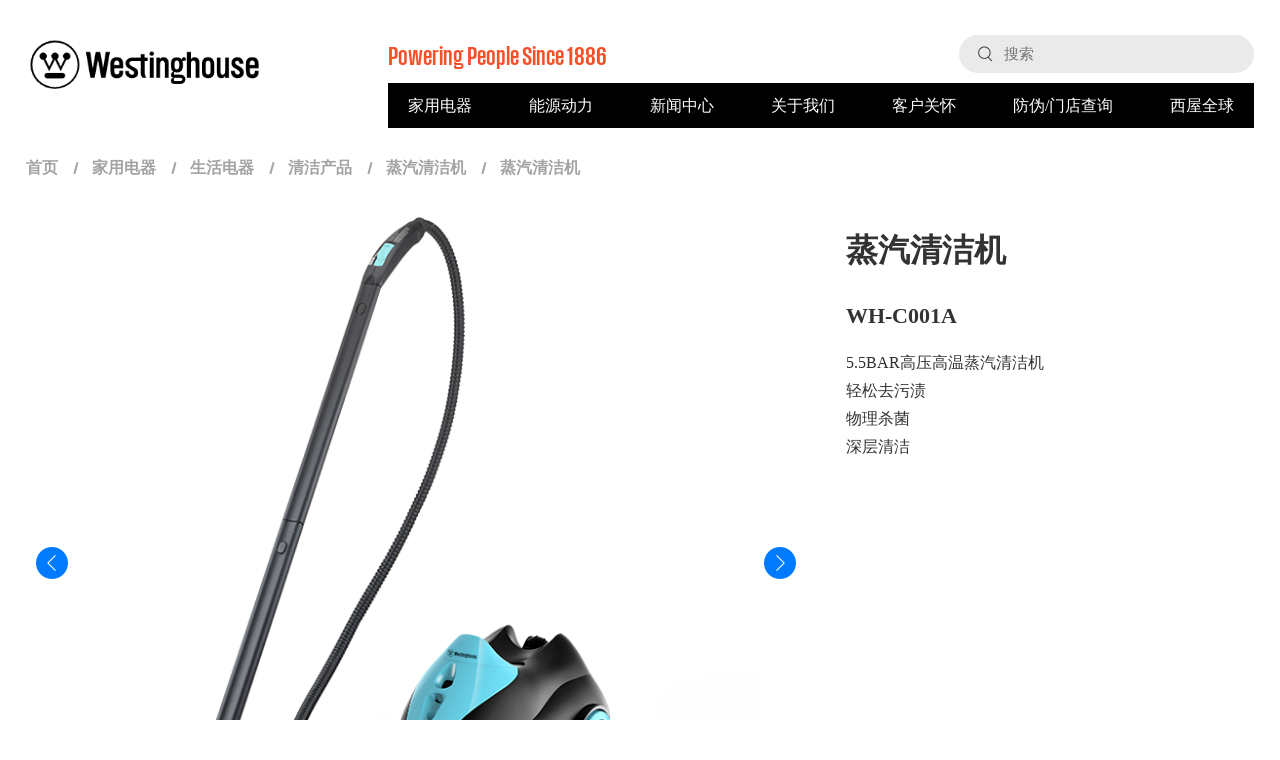

--- FILE ---
content_type: text/html; charset=utf-8
request_url: https://www.westinghouse.cn/product/qjcp/qjj296.html
body_size: 9889
content:
<!DOCTYPE html>
<html lang="en">
<head>
	<meta charset="utf-8">
	<meta name="viewport" content="width=device-width,minimum-scale=1.0,maximum-scale=1.0" />
	<link rel="stylesheet" type="text/css" href="https://www.westinghouse.cn/Application/Xin/View/Public/css/swiper.min.css">
	<link rel="stylesheet" href="https://www.westinghouse.cn/Application/Xin/View/Public/css/animate.css">
	<link rel="stylesheet" href="https://www.westinghouse.cn/Application/Xin/View/Public/css/style.css?t=1768666761">
	<link href="https://cdn.shopifycdn.net/s/files/1/0609/7204/0349/t/2/assets/fonts.css?v=123916110385235289341663182632" rel="stylesheet" type="text/css" media="all" />
    <title>蒸汽清洁机 WH-C001A</title>
    <meta name="keywords" content="蒸汽清洁机 WH-C001A">
    <meta name="description" content="蒸汽清洁机 WH-C001A">
<meta name="__hash__" content="92d3aa7db38da9816fcbecf6ee51fe89_aeae8ac7292409e87fab56d07c9f3a42" /></head>
<body>
    <!-- 顶部菜单 开始-->
<div class="head">
	<div class="auto wrap">
		<a href="/" class="hd-logo">
			<img src="https://www.westinghouse.cn/Application/Xin/View/Public/images/logo.png" class="img" alt="">
		</a>
		<div class="r">
			<div class="top">
				<div class="hd-wz">Powering People Since 1886</div>
				<div class="hd-sear">
					<span class="icon"></span>
					<div class="box">
						<form class="form">
							<input type="text" name="keyword" class="ipt ipt-txt" placeholder="搜索" id="keyword">
						<input type="hidden" name="__hash__" value="92d3aa7db38da9816fcbecf6ee51fe89_aeae8ac7292409e87fab56d07c9f3a42" /></form>
						<em class="cha"></em>
					</div>
					<div class="mask"></div>
				</div>
			</div>
			<div class="hd-nav-slide">
				<!-- 移动端中显示此部分 -->
				<div class="bgbox">
					<div class="tbox">
						<img src="https://www.westinghouse.cn/Application/Xin/View/Public/images/ft_01.svg" class="smlogo" alt="">
						<div class="flex flex-align-center">
							<div class="sj-search">
								<span class="icon"></span>
								<div class="box">
									<form action="" class="form">
										<input type="text" class="ipt ipt-txt" placeholder="搜索">
									<input type="hidden" name="__hash__" value="92d3aa7db38da9816fcbecf6ee51fe89_aeae8ac7292409e87fab56d07c9f3a42" /></form>
									<em class="cha"></em>
								</div>
							</div>
							<span class="guanbi"></span>
						</div>
					</div>
					<div class="hd-popular">
						<h6 class="t-tit">热门类别</h6>
						<div class="pics">
							<!--div class="grp">
								<a href="#" class="imgbox">
									<img src="https://www.westinghouse.cn/Application/Xin/View/Public/images/idx_12.webp" class="img" alt="">
								</a>
							</div>
							<div class="grp">
								<a href="#" class="imgbox">
									<img src="https://www.westinghouse.cn/Application/Xin/View/Public/images/idx_13.webp" class="img" alt="">
								</a>
							</div>
							<div class="grp">
								<a href="#" class="imgbox">
									<img src="https://www.westinghouse.cn/Application/Xin/View/Public/images/idx_14.webp" class="img" alt="">
								</a>
							</div-->
							<div class="grp">
												<a href="/product/cate/id/4" class="imgbox">
													<img src="/Uploads/2020-02-28/5e58b61e87056.png" class="img" alt="">												</a>
											</div><div class="grp">
												<a href="/product/cate/id/7" class="imgbox">
													<img src="/Uploads/2022-03-29/6242b37008dbd.png" class="img" alt="">												</a>
											</div><div class="grp">
												<a href="/product/cate/id/8" class="imgbox">
													<img src="/Uploads/2020-06-03/5ed7696a92ec0.png" class="img" alt="">												</a>
											</div><div class="grp">
												<a href="/product/cate/id/289" class="imgbox">
													<img src="/Uploads/2020-08-31/5f4c61b0e16f4.jpg" class="img" alt="">												</a>
											</div><div class="grp">
												<a href="/product/cate/id/171" class="imgbox">
													<img src="/Uploads/2020-04-08/5e8d8ef654093.png" class="img" alt="">												</a>
											</div><div class="grp">
												<a href="/product/cate/id/175" class="imgbox">
													<img src="/Uploads/2020-04-08/5e8d535c691db.png" class="img" alt="">												</a>
											</div>						</div>
					</div>
				</div>
				<ul class="hd-nav">
					<li>
						<a href="/product/index/id/1">家用电器 <span class="arrow"></span></a>
						<div class="drop">
							<span class="back">家用电器</span>
							<div class="auto">
								<div class="dropbox">
									<div class="lbox">
										<h6 class="t-tit">热门类别</h6>
										<div class="pics">
											<div class="grp">
												<a href="/product/cate/id/4" class="imgbox">
													<img src="/Uploads/2020-02-28/5e58b61e87056.png" class="img" alt="">												</a>
											</div><div class="grp">
												<a href="/product/cate/id/7" class="imgbox">
													<img src="/Uploads/2022-03-29/6242b37008dbd.png" class="img" alt="">												</a>
											</div><div class="grp">
												<a href="/product/cate/id/8" class="imgbox">
													<img src="/Uploads/2020-06-03/5ed7696a92ec0.png" class="img" alt="">												</a>
											</div>										</div>
									</div>
									<!-- <div class="rbox" style="display: none;">
										<div class="col">
											<a href="/product/cate/id/3" class="tit">厨房电器</a>
											<div class="lks">
												<a href="/product/cate2_lists/id/5" class="lk">厨房大电</a><a href="/product/cate2_lists/id/22" class="lk">咖啡机</a><a href="/product/cate2_lists/id/33" class="lk">破壁机/原汁机</a><a href="/product/cate2_lists/id/36" class="lk">台式蒸烤箱</a>											</div>
										</div><div class="col">
											<a href="/product/cate/id/4" class="tit">冰箱/洗衣机</a>
											<div class="lks">
												<a href="/product/cate2_lists/id/44" class="lk">冰箱</a><a href="/product/cate2_lists/id/45" class="lk">洗衣机</a><a href="/product/cate2_lists/id/46" class="lk">干衣机</a><a href="/product/cate2_lists/id/47" class="lk">洗烘套装</a><a href="/product/cate2_lists/id/296" class="lk">酒柜</a><a href="/product/cate2_lists/id/300" class="lk">衣物护理机</a>											</div>
										</div><div class="col">
											<a href="/product/cate/id/7" class="tit">空调</a>
											<div class="lks">
												<a href="/product/cate2_lists/id/62" class="lk">多联机</a><a href="/product/cate2_lists/id/306" class="lk">风冷冷热水</a><a href="/product/cate2_lists/id/310" class="lk">风管机</a><a href="/product/cate2_lists/id/324" class="lk">厨房空调</a>											</div>
										</div><div class="col">
											<a href="/product/cate/id/8" class="tit">卫浴</a>
											<div class="lks">
												<a href="/product/cate2_lists/id/63" class="lk">智能座便器</a><a href="/product/cate2_lists/id/70" class="lk">淋浴花洒</a>											</div>
										</div><div class="col">
											<a href="/product/cate/id/9" class="tit">热水器</a>
											<div class="lks">
												<a href="/product/cate2_lists/id/80" class="lk">燃气热水器</a><a href="/product/cate2_lists/id/81" class="lk">储水式电热水器</a><a href="/product/cate2_lists/id/82" class="lk">燃气采暖热水炉</a><a href="/product/cate2_lists/id/292" class="lk">即热式热水器</a>											</div>
										</div><div class="col">
											<a href="/product/cate/id/13" class="tit">净水</a>
											<div class="lks">
												<a href="/product/cate2_lists/id/84" class="lk">立式净饮机</a><a href="/product/cate2_lists/id/85" class="lk">台式净饮机</a><a href="/product/cate2_lists/id/86" class="lk">厨下净水器</a><a href="/product/cate2_lists/id/87" class="lk">台式饮水机</a><a href="/product/cate2_lists/id/88" class="lk">前置过滤器</a><a href="/product/cate2_lists/id/89" class="lk">中央机</a><a href="/product/cate2_lists/id/317" class="lk">管线机</a>											</div>
										</div><div class="col">
											<a href="/product/cate/id/14" class="tit">生活电器</a>
											<div class="lks">
												<a href="/product/cate2_lists/id/104" class="lk">挂烫机</a><a href="/product/cate2_lists/id/105" class="lk">风扇</a><a href="/product/cate2_lists/id/112" class="lk">电暖器</a><a href="/product/cate2_lists/id/118" class="lk">除湿机</a><a href="/product/cate2_lists/id/123" class="lk">健康医护</a><a href="/product/cate2_lists/id/282" class="lk">清洁产品</a><a href="/product/cate2_lists/id/327" class="lk">宠物用品</a>											</div>
										</div><div class="col">
											<a href="/product/cate/id/130" class="tit">家居家具</a>
											<div class="lks">
												<a href="/product/cate2_lists/id/131" class="lk">智能门锁</a><a href="/product/cate2_lists/id/331" class="lk">功能床垫</a><a href="/product/cate2_lists/id/333" class="lk">人体工学椅</a>											</div>
										</div><div class="col">
											<a href="/product/cate/id/133" class="tit">美容按摩</a>
											<div class="lks">
												<a href="/product/cate2_lists/id/134" class="lk">个护美容</a><a href="/product/cate2_lists/id/142" class="lk">按摩保健</a>											</div>
										</div>									</div> -->
									<div class="rbox">
										<div class="set-child-list" >
											<div class="for-list-box" >
												<div class="list-lt-box-title">
													<div class="set-pc-sty">
														<a href="/product/cate/id/3" class="title-name-font">厨房电器</a>
														<span class="arrow-name"> &gt;</span>
													</div>
													<div class="nr-box-posi">
														<div class="show-list-detailbox">
															<div class="detail-font">
																<a href="/product/cate2_lists/id/5">厨房大电</a>
															</div><div class="detail-font">
																<a href="/product/cate2_lists/id/22">咖啡机</a>
															</div><div class="detail-font">
																<a href="/product/cate2_lists/id/33">破壁机/原汁机</a>
															</div><div class="detail-font">
																<a href="/product/cate2_lists/id/36">台式蒸烤箱</a>
															</div>														</div>
													</div>
												</div><div class="list-lt-box-title">
													<div class="set-pc-sty">
														<a href="/product/cate/id/4" class="title-name-font">冰箱/洗衣机</a>
														<span class="arrow-name"> &gt;</span>
													</div>
													<div class="nr-box-posi">
														<div class="show-list-detailbox">
															<div class="detail-font">
																<a href="/product/cate2_lists/id/44">冰箱</a>
															</div><div class="detail-font">
																<a href="/product/cate2_lists/id/45">洗衣机</a>
															</div><div class="detail-font">
																<a href="/product/cate2_lists/id/46">干衣机</a>
															</div><div class="detail-font">
																<a href="/product/cate2_lists/id/47">洗烘套装</a>
															</div><div class="detail-font">
																<a href="/product/cate2_lists/id/296">酒柜</a>
															</div><div class="detail-font">
																<a href="/product/cate2_lists/id/300">衣物护理机</a>
															</div>														</div>
													</div>
												</div><div class="list-lt-box-title">
													<div class="set-pc-sty">
														<a href="/product/cate/id/7" class="title-name-font">空调</a>
														<span class="arrow-name"> &gt;</span>
													</div>
													<div class="nr-box-posi">
														<div class="show-list-detailbox">
															<div class="detail-font">
																<a href="/product/cate2_lists/id/62">多联机</a>
															</div><div class="detail-font">
																<a href="/product/cate2_lists/id/306">风冷冷热水</a>
															</div><div class="detail-font">
																<a href="/product/cate2_lists/id/310">风管机</a>
															</div><div class="detail-font">
																<a href="/product/cate2_lists/id/324">厨房空调</a>
															</div>														</div>
													</div>
												</div><div class="list-lt-box-title">
													<div class="set-pc-sty">
														<a href="/product/cate/id/8" class="title-name-font">卫浴</a>
														<span class="arrow-name"> &gt;</span>
													</div>
													<div class="nr-box-posi">
														<div class="show-list-detailbox">
															<div class="detail-font">
																<a href="/product/cate2_lists/id/63">智能座便器</a>
															</div><div class="detail-font">
																<a href="/product/cate2_lists/id/70">淋浴花洒</a>
															</div>														</div>
													</div>
												</div><div class="list-lt-box-title">
													<div class="set-pc-sty">
														<a href="/product/cate/id/9" class="title-name-font">热水器</a>
														<span class="arrow-name"> &gt;</span>
													</div>
													<div class="nr-box-posi">
														<div class="show-list-detailbox">
															<div class="detail-font">
																<a href="/product/cate2_lists/id/80">燃气热水器</a>
															</div><div class="detail-font">
																<a href="/product/cate2_lists/id/81">储水式电热水器</a>
															</div><div class="detail-font">
																<a href="/product/cate2_lists/id/82">燃气采暖热水炉</a>
															</div><div class="detail-font">
																<a href="/product/cate2_lists/id/292">即热式热水器</a>
															</div>														</div>
													</div>
												</div><div class="list-lt-box-title">
													<div class="set-pc-sty">
														<a href="/product/cate/id/13" class="title-name-font">净水</a>
														<span class="arrow-name"> &gt;</span>
													</div>
													<div class="nr-box-posi">
														<div class="show-list-detailbox">
															<div class="detail-font">
																<a href="/product/cate2_lists/id/84">立式净饮机</a>
															</div><div class="detail-font">
																<a href="/product/cate2_lists/id/85">台式净饮机</a>
															</div><div class="detail-font">
																<a href="/product/cate2_lists/id/86">厨下净水器</a>
															</div><div class="detail-font">
																<a href="/product/cate2_lists/id/87">台式饮水机</a>
															</div><div class="detail-font">
																<a href="/product/cate2_lists/id/88">前置过滤器</a>
															</div><div class="detail-font">
																<a href="/product/cate2_lists/id/89">中央机</a>
															</div><div class="detail-font">
																<a href="/product/cate2_lists/id/317">管线机</a>
															</div>														</div>
													</div>
												</div><div class="list-lt-box-title">
													<div class="set-pc-sty">
														<a href="/product/cate/id/14" class="title-name-font">生活电器</a>
														<span class="arrow-name"> &gt;</span>
													</div>
													<div class="nr-box-posi">
														<div class="show-list-detailbox">
															<div class="detail-font">
																<a href="/product/cate2_lists/id/104">挂烫机</a>
															</div><div class="detail-font">
																<a href="/product/cate2_lists/id/105">风扇</a>
															</div><div class="detail-font">
																<a href="/product/cate2_lists/id/112">电暖器</a>
															</div><div class="detail-font">
																<a href="/product/cate2_lists/id/118">除湿机</a>
															</div><div class="detail-font">
																<a href="/product/cate2_lists/id/123">健康医护</a>
															</div><div class="detail-font">
																<a href="/product/cate2_lists/id/282">清洁产品</a>
															</div><div class="detail-font">
																<a href="/product/cate2_lists/id/327">宠物用品</a>
															</div>														</div>
													</div>
												</div><div class="list-lt-box-title">
													<div class="set-pc-sty">
														<a href="/product/cate/id/130" class="title-name-font">家居家具</a>
														<span class="arrow-name"> &gt;</span>
													</div>
													<div class="nr-box-posi">
														<div class="show-list-detailbox">
															<div class="detail-font">
																<a href="/product/cate2_lists/id/131">智能门锁</a>
															</div><div class="detail-font">
																<a href="/product/cate2_lists/id/331">功能床垫</a>
															</div><div class="detail-font">
																<a href="/product/cate2_lists/id/333">人体工学椅</a>
															</div>														</div>
													</div>
												</div><div class="list-lt-box-title">
													<div class="set-pc-sty">
														<a href="/product/cate/id/133" class="title-name-font">美容按摩</a>
														<span class="arrow-name"> &gt;</span>
													</div>
													<div class="nr-box-posi">
														<div class="show-list-detailbox">
															<div class="detail-font">
																<a href="/product/cate2_lists/id/134">个护美容</a>
															</div><div class="detail-font">
																<a href="/product/cate2_lists/id/142">按摩保健</a>
															</div>														</div>
													</div>
												</div>											</div>
										</div>
									</div>
									
								</div>
							</div>
						</div>
					</li><li>
						<a href="/product/index/id/2">能源动力 <span class="arrow"></span></a>
						<div class="drop">
							<span class="back">能源动力</span>
							<div class="auto">
								<div class="dropbox">
									<div class="lbox">
										<h6 class="t-tit">热门类别</h6>
										<div class="pics">
											<div class="grp">
												<a href="/product/cate/id/289" class="imgbox">
													<img src="/Uploads/2020-08-31/5f4c61b0e16f4.jpg" class="img" alt="">												</a>
											</div><div class="grp">
												<a href="/product/cate/id/171" class="imgbox">
													<img src="/Uploads/2020-04-08/5e8d8ef654093.png" class="img" alt="">												</a>
											</div><div class="grp">
												<a href="/product/cate/id/175" class="imgbox">
													<img src="/Uploads/2020-04-08/5e8d535c691db.png" class="img" alt="">												</a>
											</div>										</div>
									</div>
									<!-- <div class="rbox" style="display: none;">
										<div class="col">
											<a href="/product/cate/id/10" class="tit">核电</a>
											<div class="lks">
												<a href="/product/cate2_lists/id/262" class="lk">核电</a>											</div>
										</div><div class="col">
											<a href="/product/cate/id/289" class="tit">电能质量</a>
											<div class="lks">
												<a href="/product/cate2_lists/id/290" class="lk">电能质量</a>											</div>
										</div><div class="col">
											<a href="/product/cate/id/171" class="tit">中压</a>
											<div class="lks">
												<a href="/product/cate2_lists/id/172" class="lk">综保设备</a><a href="/product/cate2_lists/id/173" class="lk">开关设备</a><a href="/product/cate2_lists/id/174" class="lk">真空断路器</a>											</div>
										</div><div class="col">
											<a href="/product/cate/id/175" class="tit">低压</a>
											<div class="lks">
												<a href="/product/cate2_lists/id/176" class="lk">断路器</a>											</div>
										</div><div class="col">
											<a href="/product/cate/id/185" class="tit">母线</a>
											<div class="lks">
												<a href="/product/cate2_lists/id/186" class="lk">低压密集型母线</a><a href="/product/cate2_lists/id/222" class="lk">低压全封闭浇注母线</a><a href="/product/cate2_lists/id/224" class="lk">低压耐火母线</a><a href="/product/cate2_lists/id/226" class="lk">数据中心母线</a>											</div>
										</div><div class="col">
											<a href="/product/cate/id/190" class="tit">照明</a>
											<div class="lks">
												<a href="/product/cate2_lists/id/266" class="lk">照明</a>											</div>
										</div><div class="col">
											<a href="/product/cate/id/191" class="tit">电池</a>
											<div class="lks">
												<a href="/product/cate2_lists/id/268" class="lk">电池</a>											</div>
										</div><div class="col">
											<a href="/product/cate/id/220" class="tit">电工</a>
											<div class="lks">
												<a href="/product/cate2_lists/id/181" class="lk">开关插座面板</a><a href="/product/cate2_lists/id/182" class="lk">立体触摸定时插座</a><a href="/product/cate2_lists/id/183" class="lk">国际旅行转换头</a><a href="/product/cate2_lists/id/184" class="lk">分控触摸定时排插</a><a href="/product/cate2_lists/id/320" class="lk">电线</a><a href="/product/cate2_lists/id/322" class="lk">网线</a>											</div>
										</div><div class="col">
											<a href="/product/cate/id/228" class="tit">变压器</a>
											<div class="lks">
												<a href="/product/cate2_lists/id/278" class="lk">变压器</a>											</div>
										</div>									</div> -->
									<div class="rbox">
										<div class="set-child-list" >
											<div class="for-list-box" >
												<div class="list-lt-box-title">
													<div class="set-pc-sty">
														<a href="/product/cate/id/10" class="title-name-font">核电</a>
														<span class="arrow-name"> &gt;</span>
													</div>
													<div class="nr-box-posi">
														<div class="show-list-detailbox">
															<div class="detail-font">
																<a href="/product/cate2_lists/id/262">核电</a>
															</div>														</div>
													</div>
												</div><div class="list-lt-box-title">
													<div class="set-pc-sty">
														<a href="/product/cate/id/289" class="title-name-font">电能质量</a>
														<span class="arrow-name"> &gt;</span>
													</div>
													<div class="nr-box-posi">
														<div class="show-list-detailbox">
															<div class="detail-font">
																<a href="/product/cate2_lists/id/290">电能质量</a>
															</div>														</div>
													</div>
												</div><div class="list-lt-box-title">
													<div class="set-pc-sty">
														<a href="/product/cate/id/171" class="title-name-font">中压</a>
														<span class="arrow-name"> &gt;</span>
													</div>
													<div class="nr-box-posi">
														<div class="show-list-detailbox">
															<div class="detail-font">
																<a href="/product/cate2_lists/id/172">综保设备</a>
															</div><div class="detail-font">
																<a href="/product/cate2_lists/id/173">开关设备</a>
															</div><div class="detail-font">
																<a href="/product/cate2_lists/id/174">真空断路器</a>
															</div>														</div>
													</div>
												</div><div class="list-lt-box-title">
													<div class="set-pc-sty">
														<a href="/product/cate/id/175" class="title-name-font">低压</a>
														<span class="arrow-name"> &gt;</span>
													</div>
													<div class="nr-box-posi">
														<div class="show-list-detailbox">
															<div class="detail-font">
																<a href="/product/cate2_lists/id/176">断路器</a>
															</div>														</div>
													</div>
												</div><div class="list-lt-box-title">
													<div class="set-pc-sty">
														<a href="/product/cate/id/185" class="title-name-font">母线</a>
														<span class="arrow-name"> &gt;</span>
													</div>
													<div class="nr-box-posi">
														<div class="show-list-detailbox">
															<div class="detail-font">
																<a href="/product/cate2_lists/id/186">低压密集型母线</a>
															</div><div class="detail-font">
																<a href="/product/cate2_lists/id/222">低压全封闭浇注母线</a>
															</div><div class="detail-font">
																<a href="/product/cate2_lists/id/224">低压耐火母线</a>
															</div><div class="detail-font">
																<a href="/product/cate2_lists/id/226">数据中心母线</a>
															</div>														</div>
													</div>
												</div><div class="list-lt-box-title">
													<div class="set-pc-sty">
														<a href="/product/cate/id/190" class="title-name-font">照明</a>
														<span class="arrow-name"> &gt;</span>
													</div>
													<div class="nr-box-posi">
														<div class="show-list-detailbox">
															<div class="detail-font">
																<a href="/product/cate2_lists/id/266">照明</a>
															</div>														</div>
													</div>
												</div><div class="list-lt-box-title">
													<div class="set-pc-sty">
														<a href="/product/cate/id/191" class="title-name-font">电池</a>
														<span class="arrow-name"> &gt;</span>
													</div>
													<div class="nr-box-posi">
														<div class="show-list-detailbox">
															<div class="detail-font">
																<a href="/product/cate2_lists/id/268">电池</a>
															</div>														</div>
													</div>
												</div><div class="list-lt-box-title">
													<div class="set-pc-sty">
														<a href="/product/cate/id/220" class="title-name-font">电工</a>
														<span class="arrow-name"> &gt;</span>
													</div>
													<div class="nr-box-posi">
														<div class="show-list-detailbox">
															<div class="detail-font">
																<a href="/product/cate2_lists/id/181">开关插座面板</a>
															</div><div class="detail-font">
																<a href="/product/cate2_lists/id/182">立体触摸定时插座</a>
															</div><div class="detail-font">
																<a href="/product/cate2_lists/id/183">国际旅行转换头</a>
															</div><div class="detail-font">
																<a href="/product/cate2_lists/id/184">分控触摸定时排插</a>
															</div><div class="detail-font">
																<a href="/product/cate2_lists/id/320">电线</a>
															</div><div class="detail-font">
																<a href="/product/cate2_lists/id/322">网线</a>
															</div>														</div>
													</div>
												</div><div class="list-lt-box-title">
													<div class="set-pc-sty">
														<a href="/product/cate/id/228" class="title-name-font">变压器</a>
														<span class="arrow-name"> &gt;</span>
													</div>
													<div class="nr-box-posi">
														<div class="show-list-detailbox">
															<div class="detail-font">
																<a href="/product/cate2_lists/id/278">变压器</a>
															</div>														</div>
													</div>
												</div>											</div>
										</div>
									</div>
									
								</div>
							</div>
						</div>
					</li>					<li>
						<a href="/news/">新闻中心</a>
					</li>
					<li class="rel">
						<a href="#" class="eliu">
							关于我们 <span class="arrow"></span>
						</a>
						
						<div class="subdrop">
							<span class="back">关于我们</span>
							<a href="/about/" class="lk">我们的历史</a>
							<a href="/about/logo.html" class="lk">西屋电气LOGO</a>
						</div>
					</li>
					<li>
						<a href="/customer/">客户关怀</a>
					</li>
					<!--li>
						<a href="/checkpage.html">防伪查询</a>
					</li-->
					<li class="rel">
						<a href="#" class="eliu">
							防伪/门店查询 <span class="arrow"></span>
						</a>
						
						<div class="subdrop" id="eliuchaxunxia">
							<span class="back">防伪/门店查询</span>
							<a href="/checkpage.html" class="lk">防伪查询</a>
							<a href="/about/store.html" class="lk">门店查询</a>
						</div>
					</li>
					<li>
						<a href="/about/globalweb.html">西屋全球</a>
					</li>
				</ul>
			</div>
			
		</div>
	</div>
	<span class="sj-menu"></span>
</div>

    <!-- 顶部菜单 结束-->
	
	<!-- 内容 -->
    
<div class="pro-details auto">
        <div class="crumbs">
            <a href="/" class="relative">首页</a>
            <a href="/product/index/id/1" class="relative">家用电器</a>
            <a href="/product/cate/id/14" class="relative">生活电器</a>
            <a href="/product/cate2_lists/id/282" class="relative">清洁产品</a>
            <a href="/product/lists/id/284" class="relative">蒸汽清洁机</a>
			<a href="javascript:;" class="relative">蒸汽清洁机</a>
        </div>
        <div class="flex flex-w con">
            <div class="foucs">
                <div class="view">
                    <div class="swiper-container">
                        <a class="arrow-left swiper-button-prev swiper-button-white" href="#"></a>
                        <a class="arrow-right swiper-button-next swiper-button-white" href="#"></a>
                        <div class="swiper-wrapper">
														<div class="swiper-slide">
								    <a href="" target="_blank"><img src="/Uploads/2020-08-14/5f3667cc70a63.png" alt=""></a>
								</div><div class="swiper-slide">
								    <a href="" target="_blank"><img src="/Uploads/2020-08-14/5f3667b3a1233.png" alt=""></a>
								</div><div class="swiper-slide">
								    <a href="" target="_blank"><img src="/Uploads/2020-08-14/5f3667cca9135.png" alt=""></a>
								</div><div class="swiper-slide">
								    <a href="" target="_blank"><img src="/Uploads/2020-08-14/5f3667cd7a785.png" alt=""></a>
								</div><div class="swiper-slide">
								    <a href="" target="_blank"><img src="/Uploads/2020-08-14/5f3667ce25752.png" alt=""></a>
								</div>                        </div>
                        <div class="swiper-pagination"></div>
                    </div>
                </div>
                <div class="preview">
                    <a class="arrow-left" href="#"></a>
                    <a class="arrow-right" href="#"></a>
                    <div class="swiper-container">
                        <div class="swiper-wrapper">
							<div class="swiper-slide active-nav">
								    <img src="/Uploads/2020-08-14/5f3667cc70a63.png" alt="">
								</div><div class="swiper-slide ">
								    <img src="/Uploads/2020-08-14/5f3667b3a1233.png" alt="">
								</div><div class="swiper-slide ">
								    <img src="/Uploads/2020-08-14/5f3667cca9135.png" alt="">
								</div><div class="swiper-slide ">
								    <img src="/Uploads/2020-08-14/5f3667cd7a785.png" alt="">
								</div><div class="swiper-slide ">
								    <img src="/Uploads/2020-08-14/5f3667ce25752.png" alt="">
								</div>                        </div>
                    </div>
                </div>
            </div>
            <div class="flex-11 text-content">
                <h1>蒸汽清洁机</h1>
				<h3 class="fontFlag">WH-C001A</h3>
                <div class="text">
					5.5BAR高压高温蒸汽清洁机                               <br/>
轻松去污渍                           <br/>
物理杀菌                                     <br/>
深层清洁                </div>
                <!-- <h3>去哪里买</h3>
                <div class="buy flex flex-w">
                    <a href="" class="flex flex-align-center flex-pack-center"><img src="https://www.westinghouse.cn/Application/Xin/View/Public/images/amazon_1.jpg" alt=""></a>
                    <a href="" class="flex flex-align-center flex-pack-center"><img src="https://www.westinghouse.cn/Application/Xin/View/Public/images/walmart.jpg" alt=""></a>
                    <a href="" class="flex flex-align-center flex-pack-center"><img src="https://www.westinghouse.cn/Application/Xin/View/Public/images/ped.jpg" alt=""></a>
                    <a href="" class="flex flex-align-center flex-pack-center"><img src="https://www.westinghouse.cn/Application/Xin/View/Public/images/acme.jpg" alt=""></a>
                    <a href="" class="flex flex-align-center flex-pack-center"><img src="https://www.westinghouse.cn/Application/Xin/View/Public/images/ffh.jpg" alt=""></a>
                    <a href="" class="flex flex-align-center flex-pack-center"><img src="https://www.westinghouse.cn/Application/Xin/View/Public/images/amazon_canada.jpg" alt=""></a>
                </div> -->
            </div>
        </div>

        <div class="body">
            <div class="tab flex">
                <span class="on">概述</span>
                <span>规格</span>
				            </div>
            <div class="content">
                <div class="none" style="display: block;">
                    <div class="text">
						1、 5.5BAR高压高温蒸汽技术<br/>
2、 110度高温物理杀菌，深层清洁                 <br/>
3、 直喷高压高温蒸汽喷射<br/>
4、 多种配件面面俱到，轻松除污渍                      </div>
                </div>
                <div class="none">
					<div class="text" style="white-space: pre-line;">
											</div>
                </div>
                <div class="none">
                    <div class="flex flex-align-center flex-pack-center center">
                        <div class="items">
                            <div class="txt">使用说明</div>
                            <a href="" class="btn" target="_blank">下载</a>
                        </div>
                        <!-- <div class="items">
                            <div class="txt">担保</div>
                            <a href="" class="btn">下载</a>
                        </div> -->
                    </div>
                </div>
            </div>
        </div>


    </div>

   







<!-- 底部 -->
<div class="foot">
	<div class="auto">
		<div class="ft-t">
			<div class="titbox">
				<h5 class="bt">最新<br>动态</h5>
				<a href="/news/" class="btn more">查看更多</a>
			</div>
			<div class="list">
				<a href="/news/2025091961.html" class="item" style="margin-bottom: 20px;">
                        <span class="date">09月19日</span>
                        <div class="info">
                            <h6 class="title clamp">喜报！天猫净水盛会落幕，西屋揽获多项大奖，载誉前行！</h6>
                            <!-- <div class="txt clamp"> 喜报！天猫净水盛会落幕，西屋揽获多项大奖，载誉前行！ </div> -->
                        </div>
                    </a><a href="/news/2025022660.html" class="item" style="margin-bottom: 20px;">
                        <span class="date">02月26日</span>
                        <div class="info">
                            <h6 class="title clamp">Powering People 人物专访｜西屋电气冰洗事业部总经理</h6>
                            <!-- <div class="txt clamp"> Powering People 人物专访｜西屋电气冰洗事业部总经理 </div> -->
                        </div>
                    </a><a href="/news/2024122059.html" class="item" style="margin-bottom: 20px;">
                        <span class="date">12月20日</span>
                        <div class="info">
                            <h6 class="title clamp">而立向新，逐梦百年｜西屋电气2024年会盛典圆满举行！</h6>
                            <!-- <div class="txt clamp"> 而立向新，逐梦百年｜西屋电气2024年会盛典圆满举行！ </div> -->
                        </div>
                    </a><a href="/news/2024103058.html" class="item" style="margin-bottom: 20px;">
                        <span class="date">10月30日</span>
                        <div class="info">
                            <h6 class="title clamp">Powering People 人物专访｜西屋电气中央空调事业部总经理</h6>
                            <!-- <div class="txt clamp"> Powering People 人物专访｜西屋电气中央空调事业部总经理 </div> -->
                        </div>
                    </a>				<!--a href="#" class="item">
					<span class="date">5月23日</span>
					<div class="info">
						<h6 class="title clamp">新型电动洗衣机</h6>
						<div class="txt clamp">
							介绍西屋电气革命性的电动洗衣机系列。在保持户外空间清洁和原始方面，西屋电气一直是您值得信赖的品牌。拥有丰富的...
						</div>
					</div>
				</a-->
			</div>
		</div>
		<div class="ft-menu">
			<a href="/product/index/id/1" class="lk">家用电器</a>
			<a href="/product/index/id/2" class="lk">能源动力</a>
			<a href="/news/" class="lk">新闻中心</a>
			<a href="/about/" class="lk">关于我们</a>
			<a href="/customer/" class="lk">客户关怀</a>
			<a href="/checkpage.html" class="lk">防伪查询</a>
			<a href="/about/globalweb.html" class="lk">西屋全球</a>
		</div>
		<div class="ft-b">
			<div class="info">
				<div class="row">
					<a href="/about/terms.html">使用条款</a> |
					<a href="/about/policy.html">隐私政策</a>
				</div>
				<div class="row">
					TM & © 2026 Westinghouse Electric Corporation. 版权所有. <a href="https://beian.miit.gov.cn" target="_blank" style="color: #fff;">浙ICP备20001140号-2</a> <i
                        style="margin-left: 10px;">西屋电气（宁波）有限公司</i></span>
				</div>
			</div>
			<img src="https://www.westinghouse.cn/Application/Xin/View/Public/images/ft_01.svg" class="smlogo" alt="">
		</div>
	</div>
</div>






</body>

<script src="https://www.westinghouse.cn/Application/Xin/View/Public/js/jquery.min.js"></script>
<script src="https://www.westinghouse.cn/Application/Xin/View/Public/js/wow.js"></script>
<script src="https://www.westinghouse.cn/Application/Xin/View/Public/js/swiper.min.js"></script>
<script src="https://www.westinghouse.cn/Application/Xin/View/Public/js/common.js"></script>
<script src="https://www.westinghouse.cn/Application/Xin/View/Public/js/jquery.nav.js"></script>
<script>
    $('.tab span').click(function(event) {
		var index = $(this).index()
		$(this).addClass('on').siblings('span').removeClass('on')
		$('.content').find('.none').eq(index).show().siblings('.none').hide()
    });
</script>
<script>
	var viewSwiper = new Swiper('.view .swiper-container', {
		pagination: {
			el: '.view .swiper-pagination',
			clickable: true,
		},
		on: {
			slideChangeTransitionStart: function() {
				updateNavPosition()
			}
		}
	})
	$('.view .arrow-left,.preview .arrow-left').on('click', function(e) {
		e.preventDefault()
		if (viewSwiper.activeIndex == 0) {
			viewSwiper.slideTo(viewSwiper.slides.length - 1, 1000);
			return
		}
		viewSwiper.slidePrev()
	})
	$('.view .arrow-right,.preview .arrow-right').on('click', function(e) {
		e.preventDefault()
		if (viewSwiper.activeIndex == viewSwiper.slides.length - 1) {
			viewSwiper.slideTo(0, 1000);
			return
		}
		viewSwiper.slideNext()
	})
	var previewSwiper = new Swiper('.preview .swiper-container', {
		//visibilityFullFit: true,
		slidesPerView: 'auto',
		allowTouchMove: false,
		on: {
			tap: function() {
				viewSwiper.slideTo(previewSwiper.clickedIndex)
			}
		}
	})
	function updateNavPosition() {
		$('.preview .active-nav').removeClass('active-nav')
		var activeNav = $('.preview .swiper-slide').eq(viewSwiper.activeIndex).addClass('active-nav')
		if (!activeNav.hasClass('swiper-slide-visible')) {
			if (activeNav.index() > previewSwiper.activeIndex) {
				var thumbsPerNav = Math.floor(previewSwiper.width / activeNav.width()) - 1
				previewSwiper.slideTo(activeNav.index() - thumbsPerNav)
			} else {
				previewSwiper.slideTo(activeNav.index())
			}
		}
	}
</script>


<!--在线客服js开始-->
<script type="text/javascript" src="https://www.westinghouse.cn/Application/Home/View/Public/js/kefu.js"></script>
<script type='text/javascript' src='https://webchat.7moor.com/javascripts/7moorInit.js?accessId=99a67db0-c831-11eb-852e-ff006e177414&autoShow=false&language=ZHCN' async='async'></script> 	
<!--在线客服js结束--><script>
	$('#eliuchaxun').click(function(){
        document.getElementById("eliuchaxunxia").style.display = "block";
    })

$("#keyword").on('keypress', function(e) {
    var keycode = e.keyCode;
    //获取搜索框的值
    var searchContent = $(this).val();
    if (keycode == '13') {
        e.preventDefault();
		var keyword = $('#keyword').val().trim();
		if(keyword){
			var url = '/product/search.html?keyword='+keyword;
			window.location.href = url;
		}
		return false;
    }
});
</script>
<!-- 统计代码 -->
<div style="display: none;">
<script type="text/javascript">
	var _czc = _czc || [];
</script>
<script type="text/javascript" src="https://s9.cnzz.com/z_stat.php?id=1280587855&web_id=1280587855"></script>
<script>
	var _hmt = _hmt || [];
	(function() {
	  var hm = document.createElement("script");
	  hm.src = "https://hm.baidu.com/hm.js?6d7d75e145ca6d5b91f1de2ac76fe56f";
	  var s = document.getElementsByTagName("script")[0]; 
	  s.parentNode.insertBefore(hm, s);
	})();
</script>
<script>
	var _czc = _czc || [];
	(function () {
		var um = document.createElement("script");
		um.src = "https://s9.cnzz.com/z.js?id=1280587855&async=1";
		var s = document.getElementsByTagName("script")[0];
		s.parentNode.insertBefore(um, s);
	})();
</script>
</div>
</html>

--- FILE ---
content_type: text/css
request_url: https://www.westinghouse.cn/Application/Xin/View/Public/css/style.css?t=1768666761
body_size: 22039
content:
@font-face {
    font-family: DIN;
    src: url('DIN-Medium.otf')
}

@font-face {
    font-family: WestinghouseSans;
    src: url('WestinghouseSans-No-34.woff2')
}

@font-face {
    font-family: WestinghouseSans-16;
    src: url('WestinghouseSans-No.16.woff')
}

@font-face {
    font-family: FieldGothic;
    src: url('FieldGothic-No-52.woff2')
}

@font-face {
    font-family: "Gotham-Black";
    src: url("Gotham-Black.woff2") format("woff2"), url("Gotham-Black.woff") format("woff"), url("Gotham-Black.ttf") format("truetype"), url("Gotham-Black.eot") format("embedded-opentype"), url("Gotham-Black.svg") format("svg"), url("Gotham-Black.otf") format("opentype");
    font-weight: normal;
    font-style: normal;
}

body,
input,
h1,
h2,
h3,
h4,
h5,
h6,
p,
textarea,
table,
div,
ul,
li,
select,
td,
th,
em,
span,
i,
button,
code {
    margin: 0;
    padding: 0;
    color: inherit;
    line-height: inherit;
    font-family: 'PingFang SC', 'PingFangMedium', "microsoft yahei";
}

img {
    border: 0;
    display: inline-block;
    max-width: 100%;
    vertical-align: middle;
    height: auto;
    object-fit: cover;
}

.fl {
    float: left;
}

.fr {
    float: right;
}

ul,
li {
    list-style: none;
}

a,
p,
span,
i,
em {
    text-decoration: none;
    color: inherit;
    font-size: inherit;
}

pre {
    word-break: break-word;
}

:focus {
    outline: none!important;
    border-color: inherit;
}

.clearfix {
    *zoom: 1;
}

.clearfix:before,
.clearfix:after {
    display: table;
    line-height: 0;
    content: "";
}

.clearfix:after {
    clear: both;
}

table {
    border-collapse: collapse;
    border-spacing: 0;
    width: 100%
}

h3,
h4,
h5,
h6 {
    font-weight: normal;
}

em,
i {
    font-style: normal;
}

* {
    box-sizing: border-box;
    color: #333;
}

input[type="button"],
input[type="submit"],
input[type="reset"],
input[type="text"] {
    -webkit-appearance: none;
}

input[type="button"] {
    border: none;
}

textarea {
    -webkit-appearance: none;
}

.auto {
    margin: 0 auto;
    max-width: 1300px;
    width: 96%;
}

:hover {
    transition: all .2s;
}

.img_hover_wrap {
    overflow: hidden;
}

.img_hover {
    transition: all .3s;
}

.img_hover:hover {
    transform: scale(1.05, 1.05);
}

.img_traslate {
    transition: all .3s;
}

.img_traslate:hover {
    transform: translateY(-10px);
}

.img_rotate {
    transition: all .3s;
}

.img_rotate:hover {
    transform: rotate(-360deg);
}

.bold {
    font-weight: bold;
}

.normal {
    font-weight: normal!important;
}

.center {
    text-align: center!important;
}

.img {
    /* width: 100%; */
    display: block;
    height: auto;
}

.ellipsis {
    overflow: hidden;
    text-overflow: ellipsis;
    white-space: nowrap;
}

.ele {
    position: relative;
}

.ele:before,
.ele:after {
    content: '';
    display: inline-block;
    vertical-align: middle;
}

.ipt {
    display: block;
    border: none;
}

.ipt_button {
    cursor: pointer;
}

.item_scale .icon {
    transition: all .3s;
}

.item_scale:hover .icon {
    transform: scale(1.08, 1.08);
}

.text-left {
    text-align: left!important;
}

.text-right {
    text-align: right!important;
}

.clamp {
    overflow: hidden;
    text-overflow: ellipsis;
    display: -webkit-box!important;
    display: -ms-flexbox;
    -webkit-box-orient: vertical;
    /*-webkit-line-clamp: 3;*/
}

.clamp1 {
    overflow: hidden;
    text-overflow: ellipsis;
    display: -webkit-box!important;
    display: -ms-flexbox;
    -webkit-box-orient: vertical;
    -webkit-line-clamp: 1;
}

.clamp2 {
    overflow: hidden;
    text-overflow: ellipsis;
    display: -webkit-box!important;
    display: -ms-flexbox;
    -webkit-box-orient: vertical;
    -webkit-line-clamp: 2;
}

.clamp3 {
    overflow: hidden;
    text-overflow: ellipsis;
    display: -webkit-box!important;
    display: -ms-flexbox;
    -webkit-box-orient: vertical;
    -webkit-line-clamp: 3;
}


/* html{font-size: 5.2083vw;} */

body {
    background: #fff;
    overflow-x: hidden;
}

.item {}

.item .imgbox {
    display: block;
    overflow: hidden;
}

.item .img {
    transition: all 1s;
    width: 100%;
    display: block;
}

.item:hover .imgbox .img {
    transform: scale(1.1, 1.1);
}

.zoomimg {
    position: relative;
    overflow: hidden;
    height: 0;
    display: block;
}

.zoomimg .img {
    display: block;
    position: absolute;
    width: 100%;
    height: 100%;
    left: 0;
    top: 0;
}

.flipx .icon {
    transition: all .3s;
}

.flipx:hover .icon {
    transform: scaleX(-1);
}

.scale .icon {
    transition: all .3s;
}

.scale:hover .icon {
    transform: scale(1.1, 1.1);
}

.underline:hover {
    text-decoration: underline;
}

label {
    -webkit-tap-highlight-color: rgba(255, 0, 0, 0);
}

.flex {
    display: -webkit-box;
    display: -moz-box;
    display: -ms-flexbox;
    display: -webkit-flex;
    display: flex;
}

.flex-align-start {
    align-items: flex-start;
}

.flex-align-center {
    -webkit-box-align: center;
    -webkit-align-items: center;
    -ms-flex-align: center;
    align-items: center;
    display: flex;
}

.flex-align-end {
    align-items: flex-end;
}

.flex-pack-center {
    -webkit-box-pack: center;
    -webkit-justify-content: center;
    -ms-flex-pack: center;
    justify-content: center;
}

.flex-pack-justify {
    -webkit-box-pack: justify;
    -webkit-justify-content: pace-between;
    -ms-flex-pack: justify;
    justify-content: space-between;
}

.flex-pack-start {
    justify-content: flex-start;
}

.flex-pack-end {
    justify-content: flex-end;
}

.flex-v {
    -webkit-box-orient: vertical;
    -webkit-flex-direction: column;
    -ms-flex-direction: column;
    flex-direction: column;
}

.flex-w {
    flex-wrap: wrap;
}

.flex-1 {
    flex: 1;
    overflow: hidden;
}

.flex-11 {
    flex: 1;
}

.img_full {
    width: 100%;
    height: 100%;
    display: block;
    object-fit: cover;
}

.relative {
    position: relative;
}

.btn {
    background-color: #295bdd;
    border-radius: 26px;
    display: inline-block;
    vertical-align: middle;
    text-align: center;
    border: none;
    cursor: pointer;
    color: #fff;
    font-size: 16px;
}

.btn:hover {
    background-color: #ffb118;
}


/* index */

.head {
    position: relative;
    z-index: 100;
    background-color: #fff;
}

.head .wrap {
    display: flex;
    align-items: center;
    justify-content: space-between;
}

.head .r {
    max-width: 866px;
    flex: 1;
    padding: 35px 0 0;
}

.head .top {
    display: flex;
    align-items: center;
    justify-content: space-between;
    margin-bottom: 10px;
}

.hd-logo .img {
    height: 56px;
    width: 248px;
}

.hd-wz {
    font-size: 28px;
    color: rgb(246 80 43);
    font-family: Westinghouse,sans-serif;
}

.hd-sear {
    width: 295px;
}

.hd-sear .form .ipt-txt {
    width: 100%;
    border-radius: 28px;
    font-size: 15px;
    color: #333;
    padding: 0 20px;
    height: 38px;
    line-height: 38px;
    background: url(../images/search.svg) no-repeat 15px center #eaeaea;
    background-size: 22px;
    padding-left: 45px;
}

.hd-nav {
    display: flex;
    justify-content: space-between;
    background-color: #000;
    padding: 0 20px;
    box-sizing: border-box;
}

.hd-nav li {
    display: inline-block;
    vertical-align: middle;
}

.hd-nav li>a {
    display: block;
    font-size: 16px;
    color: #fff;
    line-height: 45px;
    /* padding: 0 20px; */
}

.hd-nav li.cur>a,
.hd-nav li:hover>a {
    color: #ffa008;
}

.hd-nav li:hover .drop {
    display: block;
}

.hd-nav li:hover .subdrop {
    display: block;
}

.hd-nav li:nth-child(1) .drop {
    background-color: #295bdd;
}

.hd-nav li:nth-child(3) .drop {
    background-color: #71c204;
}

.hd-nav li:nth-child(4) .drop {
    background-color: #f6502b;
}

.hd-nav .drop {
    background-color: #ffb118;
    color: #fff;
    position: absolute;
    width: 100%;
    left: 0;
    display: none;
}

.hd-nav .drop::after {
    content: '';
    position: absolute;
    width: 50%;
    top: 0;
    bottom: 0;
    right: 0;
    background-color: #000;
    z-index: 10;
}

.hd-nav .dropbox {
    display: flex;
}

.hd-nav .lbox {
    flex: 1;
    padding: 30px 0;
}

.hd-nav .t-tit {
    font-size: 36px;
    margin-bottom: 12px;
}

.hd-nav .pics {
    display: flex;
    margin-left: -3%;
}

.hd-nav .pics .grp {
    width: 30.3%;
    margin-left: 3%;
}

.hd-nav .pics .imgbox {
    width: 110px;
    height: 110px;
    display: flex;
    border-radius: 50%;
    overflow: hidden;
    align-items: center;
    justify-content: center;
    background-color: #fff;
}

.hd-nav .pics .img {
    max-width: 66%;
    max-height: 66%;
    width: auto;
    height: auto;
    transition: all .3s;
}

.hd-nav .pics .imgbox:hover .img {
    transform: scale(1.1, 1.1)
}

.hd-nav .rbox {
    width: 866px;
    display: flex;
    /* width: 70%; */
    padding: 15px 0 15px 20px;
    background-color: #000;
    position: relative;
    z-index: 30;
    align-items: flex-start;
}

.hd-nav .col {
    width: 20%;
}

.hd-nav .col .tit {
    display: block;
    font-size: 20px;
}

.hd-nav .col .lks {
    margin-top: 12px;
}

.hd-nav .col .lk {
    display: block;
    font-size: 14px;
    line-height: 1.4;
    margin-bottom: 12px;
}

.hd-nav .col .tit:hover,
.hd-nav .col .lk:hover {
    text-decoration: underline;
}

.hd-nav .rel {
    position: relative;
}

.hd-nav .subdrop {
    width: 180px;
    background-color: #000;
    padding: 10px 15px;
    position: absolute;
    left: 0;
    display: none;
}

.hd-nav .subdrop .lk {
    display: block;
    font-size: 18px;
    line-height: 1.4;
    color: #fff;
    padding: 8px 0;
}

.hd-nav .subdrop .lk:hover {
    color: #ffa008;
}

.hd-nav-slide .bgbox {
    display: none;
}

.hd-nav .back {
    display: none;
}

.idx-ban .item {
    position: relative;
}

.idx-ban .item .imgbox {
    height: 600px;
    background-repeat: no-repeat;
    background-position: center;
    background-size: cover;
}

.idx-ban .item .box {
    width: 90%;
    max-width: 1300px;
    position: absolute;
    left: 50%;
    top: 50%;
    transform: translate(-50%, -50%);
    display: flex;
    flex-direction: column;
}

.idx-ban .item .box.r {
    align-items: end;
}

.idx-ban .item .title {
    font-size: 60px;
    line-height: 1.1;
}

.idx-ban .item .more {
    padding: 0 30px;
    line-height: 42px;
    border-radius: 20px;
    margin-top: 15px;
}

.idx-ban .item1 .title {
    color: #ffb118;
}

.idx-ban .item1 .title {
    color: #ffb118;
}

.idx-ban .item3 .title {
    color: #fff;
}

.idx-ban .item3 .more {
    background-color: #ffb118;
}

.idx-ban .item3 .more:hover {
    background-color: #71c204;
}

.idx-ban .swiper-pagination {
    position: static;
    margin-top: 20px;
    font-size: 0;
}

.idx-ban .swiper-pagination-bullet {
    opacity: 1;
    background-color: #fff;
    border: 1px solid #e5e5e5;
}

.idx-ban .swiper-pagination-bullet-active {
    background-color: #295BDD;
    border-color: #295BDD;
}

.idx-s1 {
    margin-top: 60px;
    margin-bottom: 40px;
}

.idx-s1 .row .bt {
    font-size: 300px;
    line-height: .8;
    color: #f6502b;
    font-weight: bold;
    font-family: 'WestinghouseSans';
}

.idx-s1 .row .wz {
    font-size: 20px;
    color: #295bdd;
    line-height: 1.1;
    font-family: 'FieldGothic';
    font-weight: bold;
}

.idx-s1 .row:hover .bt {
    color: #ffb118;
}

.idx-s1 .row1 {
    display: flex;
    justify-content: center;
    align-items: baseline;
    position: relative;
}

.idx-s1 .row1 .img {
    width: 275px;
    height: 275px;
}

.idx-s1 .row1 .wz {
    width: 280px;
    position: absolute;
    top: 40px;
    right: 180px;
}

.idx-s1 .row2 {
    display: flex;
    justify-content: center;
    align-items: baseline;
    position: relative;
}

.idx-s1 .row2 .img {
    width: 550px;
    position: absolute;
    right: 10px;
    top: -38px;
}

.idx-s1 .row2 .wz {
    width: 185px;
    position: absolute;
    top: 75px;
    left: 50%;
    margin-left: -510px;
}

.idx-s1 .row3 {
    display: flex;
    justify-content: center;
    align-items: center;
    position: relative;
}

.idx-s1 .row3 .img {
    width: 320px;
    margin-top: -45px;
}

.idx-s1 .row3 .wz {
    width: 145px;
    position: absolute;
    right: 60px;
}

.idx-s1 .row4 {
    display: flex;
    justify-content: center;
    align-items: center;
    position: relative;
}

.idx-s1 .row4 .img {
    width: 315px;
    margin: 0 15px;
}

.idx-s1 .row4 .wz {
    width: 130px;
    margin-left: 30px;
}

.idx-s1 .row5 {
    display: flex;
    justify-content: center;
    align-items: center;
    position: relative;
}

.idx-s1 .row5 .img {
    width: 235px;
    position: absolute;
    left: 50%;
    top: -35px;
    margin-left: 160px;
}

.idx-s1 .row5 .wz {
    width: 155px;
}

.idx-s1 .row6 {
    display: flex;
    justify-content: center;
    align-items: flex-start;
    position: relative;
}

.idx-s1 .row6 .img {
    width: 240px;
}

.idx-s1 .row6 .wz {
    width: 145px;
    margin: 80px 20px 0 35px;
}

.idx-s1 .row6 .bt {
    margin-left: 150px;
}

.idx-s1 .row7 {
    display: flex;
    justify-content: center;
    align-items: flex-start;
    position: relative;
}

.idx-s1 .row7 .img {
    width: 140px;
    position: absolute;
    left: 160px;
    top: -130px;
}

.idx-s1 .row7 .wz {
    width: 135px;
    margin: 80px 10px 0 0;
}

.idx-s1 .row8 {
    position: relative;
    padding-left: 255px;
    display: block;
}

.idx-s1 .row8 .img {
    width: 196px;
    position: absolute;
    left: 90px;
    top: 0;
}

.idx-s1 .row8 .wz {
    width: 330px;
    margin-left: 25px;
}

.idx-s1 .row8 .bt {
    display: block;
}

.idx-s1 .mobilebox {
    display: none;
}

.idx-s2 {
    padding: 60px 0;
    background-color: #295bdd;
}

.idx-s2 .wrap {
    display: flex;
}

.idx-s2 .titbox {
    width: 50%;
    max-width: 430px;
}

.idx-s2 .bt {
    font-size: 54px;
    color: #fff;
    line-height: 1.2;
}

.idx-s2 .line {
    width: 300px;
    height: 40px;
    background-color: #71c204;
    border-radius: 20px;
    display: inline-block;
    vertical-align: middle;
    margin-top: 10px;
}

.idx-s2 .txt {
    font-size: 22px;
    color: #fff;
    line-height: 1.6;
}

.idx-s3 {
    background-color: #ffb118;
    padding: 65px 0;
}

.idx-s3 .wrap {
    display: flex;
    align-items: center;
    justify-content: space-between;
}

.idx-s3 .pics {
    display: flex;
}

.idx-s3 .imgbox {
    width: 215px;
    height: 215px;
    border-radius: 50%;
    display: block;
    background-color: #fff;
    margin-right: 25px;
    overflow: hidden;
}

.idx-s3 .imgbox .pic {
    width: 100%;
    height: 100%;
    object-fit: cover;
}

.idx-s3 .bt {
    font-size: 54px;
    color: #fff;
    line-height: 1.2;
}

.idx-s3 .social .icon {
    display: inline-block;
    vertical-align: middle;
    width: 46px;
    height: 46px;
    border-radius: 50%;
    background-color: #000;
    text-align: center;
    line-height: 46px;
    margin: 0 0 10px 10px;
    transition: all .3s;
}

.idx-s3 .social .ic {
    width: 30px;
}

.idx-s3 .social .icon:hover {
    transform: scale(1.06, 1.06);
}

.foot {
    padding: 50px 0;
    background-color: #131313;
    color: #fff;
}

.ft-t {
    display: flex;
    align-items: flex-start;
}

.ft-t .titbox {
    width: 15%;
}

.ft-t .bt {
    font-size: 54px;
    color: #fff;
    line-height: 1.2;
}

.ft-t .more {
    width: 150px;
    line-height: 40px;
    display: block;
    text-align: center;
    margin-top: 10px;
}

.ft-t .list {
    display: flex;
    flex-wrap: wrap;
    flex: 1;
    overflow: hidden;
    justify-content: space-between;
}

.ft-t .list .item {
    display: flex;
    align-items: flex-start;
    width: 47%;
}

.ft-t .list .date {
    font-size: 16px;
    color: #e22120;
    margin-right: 15px;
    display: block;
}

.ft-t .list .info {
    flex: 1;
    overflow: hidden;
}

.ft-t .list .title {
    font-size: 16px;
    -webkit-line-clamp: 1;
}

.ft-t .list .txt {
    font-size: 16px;
    line-height: 1.5;
    -webkit-line-clamp: 5;
    margin-top: 10px;
}

.ft-menu {
    margin-top: 45px;
}

.ft-menu .lk {
    display: inline-block;
    vertical-align: middle;
    font-size: 14px;
    margin-right: 60px;
}

.ft-menu .lk:last-child {
    margin-right: 0;
}

.ft-menu .lk:hover {
    text-decoration: underline;
}

.ft-b {
    display: flex;
    align-items: center;
    justify-content: space-between;
    margin-top: 15px;
}

.ft-b .row {
    font-size: 14px;
    line-height: 1.8;
}

.ft-b .row a:hover {
    text-decoration: underline;
}

.ft-b .smlogo {
    height: 64px;
    width: auto;
}


/* 新闻中心 */

.news-banner {
    width: 100%;
    overflow: hidden;
    background-position: center;
    background-repeat: no-repeat;
    padding-top: 30%;
    background-size: cover;
}

.news-list {
    margin-top: 180px;
    margin-bottom: 100px;
}

.news-list .title {
    font-size: 300px;
    font-family: 'WestinghouseSans';
    line-height: .8;
    font-weight: bold;
    border-bottom: 1px #f6502b solid;
    color: #f6502b;
    padding-bottom: 40px;
}

.news-list li {
    padding-top: 60px;
    padding-bottom: 60px;
    border-bottom: 1px #f6502b solid;
}

.news-list li:last-child {
    border-bottom: 0;
}

.news-list li .pic {
    width: 48%;
    margin-right: 4%;
    height: 320px;
    overflow: hidden;
}

.news-list li .pic img {
    transition: all 1s
}

.news-list li:hover .pic img {
    transform: scale(1.05);
}

.news-list li span {
    display: block;
    font-size: 32px;
    opacity: .8;
    margin-top: 10px;
}

.news-list li .tit {
    display: block;
    font-size: 32px;
}

.news-list li .btn {
    width: 150px;
    height: 40px;
    line-height: 40px;
    margin-top: 30px;
}


/* 防伪查询 */

.query-banner {
    display: none;
}

.query {
    margin-bottom: 80px;
}

.query input[type='text'] {
    width: 850px;
    height: 50px;
    display: block;
    margin: 0 auto;
    margin-top: 80px;
    font-size: 22px;
    text-align: center;
    border: 1px solid #e1e1e1;
}

.query .tip {
    display: block;
    font-size: 12px;
    display: block;
    margin-top: 10px;
}

.query .tip i {
    color: red;
}

.query .btn {
    width: 200px;
    height: 40px;
    line-height: 40px;
    margin-left: auto;
    margin-right: auto;
    display: block;
    margin-top: 40px;
}


/* 客户服务 */

.service {
    margin-top: 60px;
    margin-bottom: 60px;
}

.service .title {
    font-size: 18px;
}

.service .title span {
    display: block;
    font-size: 14px;
}

.service .content,
.service .content1 {
    background-color: #f8f8f8;
    margin-top: 50px;
    padding: 30px;
    width: 80%;
    margin-left: auto;
    margin-right: auto;
}

.service .tel,
.service .form h3 {
    height: 60px;
    line-height: 40px;
    background: #f8f8f8;
    font-family: "Gotham-Black";
    font-size: 22px;
}

.service li {
    width: 28%;
    margin-right: 7%;
    padding: 30px 0;
    font-size: 14px;
}

.service li:nth-of-type(3n) {
    margin-right: 0;
}

.service li .tit {
    color: #295bdd;
    font-weight: bold;
    font-size: 20px;
}

.service .content li .tit a {
    display: none;
    font-family: "Gotham-Black";
}

.service li .text {
    margin-top: 20px;
    opacity: .7;
}

.service .content1 li {
    width: 45%;
    margin-right: 10%;
}

.service .content1 li:nth-child(even) {
    margin-right: 0;
}

.service .content1 .tit a {
    font-family: "Gotham-Black";
}

.service .form {
    background-color: #f8f8f8;
    margin-top: 50px;
    padding: 30px;
}

.service .form h3 {
    font-weight: bold;
}

.service .form .cusBomBox {
    width: 980px;
    margin-left: auto;
    margin-right: auto;
}

.service .form .labName {
    margin-right: 10px;
    font-size: 14px;
}

.service .form span {
    line-height: 25px;
}

.service .form input[type='text'] {
    border: 1px #ddd solid;
    margin-left: 5px;
    padding: 0 5px;
}

.service .form textarea {
    border: 1px #ddd solid;
    padding: 5px;
    width: 100%;
    height: 120px;
    margin-top: 20px;
}

.service .form .btn {
    width: 150px;
    height: 30px;
    line-height: 30px;
    margin-top: 30px;
    margin-left: auto;
    margin-right: auto;
    display: block;
}


/* 西屋标志 */

.xi-logo .xi-text {
    margin-top: 50px;
    line-height: 1.8;
    margin-bottom: 80px;
}

.xi-logo .xi-text .pic {
    width: 650px;
    overflow: hidden;
    margin-right: 50px;
}

.xi-logo .xi-text .title {
    font-size: 36px;
    font-weight: 600;
}

.xi-logo .xi-text p {
    font-size: 16px;
    margin-top: 20px;
}

.xi-logo .img,
.xi-logo .text {
    width: 940px;
    margin-left: auto;
    margin-right: auto;
}

.xi-logo .text {
    line-height: 1.6;
    font-size: 16px;
    margin-top: 30px;
}

.xi-logo .logo-text {
    background-color: #007aff;
    font-size: 36px;
    margin-top: 50px;
    color: #FFF;
    height: 140px;
    font-weight: 600;
}

.xi-logo .logo-con .img {
    margin-top: 70px;
    width: 32%;
    margin-right: 2%;
    overflow: hidden;
}

.xi-logo .logo-con .img:nth-of-type(3n) {
    margin-right: 0;
}

.xi-logo .txt {
    line-height: 1.6;
    font-size: 16px;
    margin-top: 30px;
    margin-top: 100px;
    margin-bottom: 70px;
}


/* 关于 */

.about .about-text {
    font-size: 24px;
    font-weight: bold;
    font-weight: 600;
    width: 465px;
    margin-top: 60px;
}

.about .con {
    width: 940px;
    margin-left: auto;
    margin-right: auto;
}

.about .con .pic {
    overflow: hidden;
    margin-top: 60px;
}

.about .con .text {
    width: 470px;
    font-size: 18px;
    line-height: 1.8;
    font-weight: 600;
}

.about .con .text p {
    margin-top: 40px;
}

.about .title {
    font-size: 48px;
    color: #f6502b;
    padding: 0 70px;
    font-size: 90px;
    font-weight: 600;
    margin-top: 70px;
    line-height: 1.2;
}

.about .img {
    margin-top: -160px;
}

.about .histroy img {
    width: 100%
}

.timeline {
    position: absolute;
    right: 30px;
    top: 0;
    width: 280px;
    padding-top: 30px;
}

.timeline::after {
    content: '';
    position: absolute;
    right: 2px;
    width: 4px;
    background-color: #FFF;
    top: 60px;
    bottom: 30px;
}

.fixed-top {
    position: fixed;
    top: 0;
}

.timeline li {
    text-align: right;
    padding-right: 30px;
}

.timeline li a {
    color: #FFF;
    font-family: 'WestinghouseSans';
    font-size: 32px;
    line-height: 2;
}

.timeline li a::after {
    content: '';
    position: absolute;
    right: 0;
    top: 50%;
    width: 8px;
    height: 8px;
    border-radius: 50%;
    background-color: #FFF;
    transform: translateY(-50%);
    z-index: 99;
}

.timeline li.current a::after {
    background-color: #007aff;
}


/* 西屋全球 */

.quan-banner {
    width: 100%;
    overflow: hidden;
    background-position: center;
    background-repeat: no-repeat;
    ;
    background-size: cover;
}

.quan .title {
    font-size: 68px;
    font-weight: 600;
    line-height: 2;
    color: #295bdd;
}

.quan .content {
    background-color: #295bdd;
    overflow: hidden;
    padding-bottom: 40px;
}

.quan .title1 {
    font-size: 68px;
    font-weight: 600;
    line-height: 2;
    color: #f6502b;
}

.quan .content1 {
    background-color: #f6502b;
    overflow: hidden;
    padding-bottom: 40px;
}

.quan .title2 {
    font-size: 68px;
    font-weight: 600;
    line-height: 2;
    color: #71c204;
}

.quan .content2 {
    background-color: #71c204;
    overflow: hidden;
    padding-bottom: 40px;
}

.quan .title3 {
    font-size: 68px;
    font-weight: 600;
    line-height: 2;
    color: #ffb118;
}

.quan .content3 {
    background-color: #ffb118;
    overflow: hidden;
    padding-bottom: 40px;
}

.quan .title4 {
    font-size: 68px;
    font-weight: 600;
    line-height: 2;
    color: #ffb118;
}

.quan .content4 {
    background-color: #ffb118;
    overflow: hidden;
    padding-bottom: 40px;
}

.quan .swiper-container {
    padding: 0 30px;
    margin-top: 40px;
}

.quan .swiper-container .swiper-slide {
    height: 23vw;
    width: 24vw;
    padding: 7px;
    border-radius: 50%;
    background-color: #FFF;
    padding: 0 100px;
}

.quan .swiper-container .swiper-slide>div {
    width: 100%;
    height: 100%;
}

.quan .swiper-container .swiper-slide img {
    height: 60%;
    width: auto;
    transition: all 1s;
}

.quan .swiper-container .swiper-slide p {
    position: absolute;
    left: 0;
    bottom: 7vh;
    font-size: 20px;
    width: 100%;
}

.quan .swiper-container .swiper-slide:hover img {
    transform: scale(1.05);
}

.quan .swiper-container .swiper-button-next,
.quan .swiper-container .swiper-button-prev {
    width: 35px;
    height: 35px;
    background-size: 10px;
    border-radius: 50%;
}

.quan .swiper-container .swiper-button-next {
    right: 50px;
}

.quan .swiper-container .swiper-button-prev {
    left: 50px;
}

.quan .content .swiper-container .swiper-button-next,
.quan .content .swiper-container .swiper-button-prev {
    background-color: #295bdd;
}

.quan .content1 .swiper-container .swiper-button-next,
.quan .content1 .swiper-container .swiper-button-prev {
    background-color: #f6502b;
}

.quan .content2 .swiper-container .swiper-button-next,
.quan .content2 .swiper-container .swiper-button-prev {
    background-color: #71c204;
}

.quan .content3 .swiper-container .swiper-button-next,
.quan .content3 .swiper-container .swiper-button-prev {
    background-color: #ffb118;
}

.quan .content4 .swiper-container .swiper-button-next,
.quan .content4 .swiper-container .swiper-button-prev {
    background-color: #ffb118;
}


/* 面包屑 */

.crumbs {
    font-size: 16px;
    color: #a3a3a3;
    font-weight: 600;
    padding-top: 30px;
    overflow: hidden;
}

.crumbs a {
    color: #a3a3a3;
    margin-right: 15px;
    padding-right: 15px;
}

.crumbs a::after {
    content: '';
    position: absolute;
    right: -4px;
    top: 50%;
    height: 70%;
    transform: translateY(-50%) rotate(15deg);
    width: 2px;
    background-color: #a3a3a3;
}

.crumbs a:last-child::after {
    display: none;
}


/* 菜单三级 */

.three-menu {
    margin-top: 30px;
    margin-bottom: 80px;
}

.three-menu .title-con {
    margin-top: 30px;
    font-weight: 600;
}

.three-menu .title-con .title {
    color: #f6502b;
    font-size: 68px;
    margin-right: 40px;
}

.three-menu .title-con a {
    color: #000;
    text-decoration: underline;
    font-size: 20px;
    padding-top: 15px;
}

.three-menu .title-con a span {
    display: block;
    width: 30px;
    height: 30px;
    border-radius: 50%;
    background-color: #000;
    margin-top: 5px;
}

.three-menu .title-con a span::after {
    content: '';
    position: absolute;
    left: 10px;
    top: 10px;
    width: 8px;
    height: 8px;
    border-left: 2px #FFF solid;
    border-top: 2px #FFF solid;
    transform: rotate(-45deg);
}

.three-menu .content {
    overflow: hidden;
    background-color: #f6502b;
    margin-top: 30px;
    padding-top: 50px;
    padding-bottom: 50px;
}

.three-menu .list-item {
    width: 33vw;
    height: 0;
    float: left;
    border-radius: 50%;
    background-color: #FFF;
    overflow: hidden;
    margin: 0 30px;
    padding-top: 33%;
}

.three-menu .list-item a {
    width: 100%;
    height: 100%;
    position: absolute;
    left: 50%;
    top: 50%;
    transform: translate(-50%, -50%);
}

.three-menu .list-item a img {
    max-width: 70%;
    transition: all .5s;
}

.three-menu .list-item a:hover img {
    transform: scale(1.05);
}

.three-menu .list-item p {
    position: absolute;
    left: 0;
    bottom: 40px;
    width: 100%;
    font-weight: bold;
}

.three-menu .list-item:nth-child(5n+1) {
    margin-left: -3.4%;
}

.three-menu .list-item:nth-child(5n+3) {
    margin-right: -3.4%;
}

.three-menu .list-item:nth-child(5n+4) {
    margin-left: 16.5%;
}

.three-menu .pic-con {
    margin-top: 30px;
    ;
}

.three-menu .pic-con .line {
    width: 100%;
    height: 10px;
    background-color: #000;
    margin-bottom: 40px;
}

.three-menu .pic-con .img {
    position: absolute;
    left: 50%;
    top: 50px;
    transform: translateX(-50%);
}

.three-menu .pic-con .img img {
    height: 60px;
}

.three-menu .pic-con .btn {
    width: 150px;
    height: 40px;
    line-height: 40px;
    margin-top: 20px;
}

.three-menu .pic-con .text-content {
    padding-bottom: 80px;
    height: 350px;
}

.three-menu .pic-con .text-content .text {
    color: #f6502b;
    font-size: 68px;
    font-weight: 600;
}

.three-menu .pic-con .text-content .img2 {
    position: absolute;
    left: 0;
    bottom: -160px;
    width: 440px;
}

.three-menu .pic-con .text-content .img3 {
    position: absolute;
    right: 0;
    bottom: -200px;
    width: 380px;
}

.mb-line {
    display: none;
}


/* 列表 */

.pro-list {
    margin-bottom: 30px;
}

.pro-list .line {
    width: 100%;
    height: 4px;
    background-color: #000;
    margin-top: 30px;
}

.pro-list .title {
    font-size: 68px;
    line-height: 1.5;
    color: #f6502b;
    margin-top: 20px;
    font-weight: 600;
}

.pro-list .content {
    margin-top: 40px;
}

.pro-list .sidebar {
    width: 310px;
    padding: 20px;
}

.pro-list .sidebar li {
    font-weight: 600;
    line-height: 1.8;
}

.pro-list .sidebar li .tit {
    font-size: 14px;
    padding-left: 15px;
}

.pro-list .sidebar li .tit::before {
    content: '';
    position: absolute;
    left: 0;
    top: 40%;
    width: 0;
    height: 0;
    border-left: 4px transparent solid;
    border-right: 4px transparent solid;
    border-top: 6px #000 solid;
}

.pro-list .sidebar li .tit.cur::before {
    transform: rotate(-180deg);
}

.pro-list .sidebar li .sub {
    font-size: 14px;
    margin-top: 15px;
    height: 220px;
}

.pro-list .sidebar li .sub span {
    opacity: .6;
}

.pro-list .sidebar li .sub a {
    margin-top: 7px;
}

.pro-list .list li {
    width: 32%;
    margin-right: 2%;
    margin-top: 40px;
}

.pro-list .list li:nth-of-type(3n) {
    margin-right: 0;
}

.pro-list .list li .pic {
    width: 100%;
    padding-top: 100%;
    overflow: hidden;
}

.pro-list .list li .pic img {
    position: absolute;
    left: 50%;
    top: 50%;
    transform: translate(-50%, -50%);
    max-width: 90%;
    max-height: 90%;
}

.pro-list .list li .tit {
    font-size: 14px;
    font-weight: 600;
    line-height: 40px;
}

.pro-list .mb-sort {
    display: none;
    border-top: 1px solid #eee;
    border-bottom: 1px solid #eee;
    margin-top: 20px;
}

.pro-list .select {
    margin: 0;
    padding: 0;
    border-right: 1px solid #eee;
}

.pro-list .select dt {
    display: inline-block;
    line-height: 50px;
    font-weight: bold;
    padding-left: 15px;
    cursor: pointer;
    white-space: nowrap;
    text-overflow: ellipsis;
    overflow: hidden;
    position: relative;
    z-index: 99;
    width: 100%;
}

.pro-list .select dt::after {
    top: 50%;
    right: 20px;
    position: absolute;
    content: "";
    border-right: 1px solid #222;
    border-bottom: 1px solid #222;
    -webkit-transition: all .1s ease-in-out;
    -moz-transition: all .1s ease-in-out;
    -ms-transition: all .1s ease-in-out;
    -o-transition: all .1s ease-in-out;
    transition: all .1s ease-in-out;
    -moz-transform: rotate(45deg);
    -o-transform: rotate(45deg);
    -ms-transform: rotate(45deg);
    -webkit-transform: rotate(45deg);
    transform: rotate(45deg);
    width: 7px;
    height: 7px;
    display: inline-block;
    margin-top: -5px;
}

.pro-list .select dt.cur {
    border: 1px solid #409DFE;
    box-shadow: 0 0 3px #409DFE;
}

.pro-list .select dt.cur::after {
    moz-transform: rotate(-135deg);
    -o-transform: rotate(-135deg);
    -ms-transform: rotate(-135deg);
    -webkit-transform: rotate(-135deg);
    transform: rotate(-135deg);
    margin-top: -2px;
}

.pro-list .select dd {
    position: absolute;
    left: 0;
    top: 50px;
    border: 1px solid #d2ccc4;
    background: #fff;
    display: none;
    margin: 0;
    width: 100%;
}

.pro-list .select dd ul {
    padding: 4px;
}

.pro-list .select dd ul li a {
    line-height: 35px;
    display: block;
    padding: 0 8px;
}

.pro-list .sidebar-btn {
    padding-left: 15px;
    line-height: 50px;
    font-weight: 600;
}

.pro-list .sidebar-btn::after {
    content: "";
    background-image: url("data:image/svg+xml,%3Csvg width='16' height='16' viewBox='0 0 16 16' fill='none' xmlns='http://www.w3.org/2000/svg'%3E%3Cpath fill-rule='evenodd' clip-rule='evenodd' d='M0.8 3.2H3.348C3.6792 4.1288 4.5584 4.8 5.6 4.8C6.6416 4.8 7.5208 4.1288 7.852 3.2H15.2C15.6424 3.2 16 2.8424 16 2.4C16 1.9576 15.6424 1.6 15.2 1.6H7.852C7.5208 0.6712 6.6416 0 5.6 0C4.5584 0 3.6792 0.6712 3.348 1.6H0.8C0.3576 1.6 0 1.9576 0 2.4C0 2.8424 0.3576 3.2 0.8 3.2ZM15.2 12.8H7.852C7.5208 11.8712 6.6416 11.2 5.6 11.2C4.5584 11.2 3.6792 11.8712 3.348 12.8H0.8C0.3576 12.8 0 13.1576 0 13.6C0 14.0424 0.3576 14.4 0.8 14.4H3.348C3.6792 15.3288 4.5584 16 5.6 16C6.6416 16 7.5208 15.3288 7.852 14.4H15.2C15.6424 14.4 16 14.0424 16 13.6C16 13.1576 15.6424 12.8 15.2 12.8ZM15.2 7.2H12.652C12.3208 6.2712 11.4416 5.6 10.4 5.6C9.3584 5.6 8.4792 6.2712 8.148 7.2H0.8C0.3576 7.2 0 7.5576 0 8C0 8.4424 0.3576 8.8 0.8 8.8H8.148C8.4792 9.7288 9.3584 10.4 10.4 10.4C11.4416 10.4 12.3208 9.7288 12.652 8.8H15.2C15.6424 8.8 16 8.4424 16 8C16 7.5576 15.6424 7.2 15.2 7.2ZM5.6 1.6C6.0416 1.6 6.4 1.9584 6.4 2.4C6.4 2.8416 6.0416 3.2 5.6 3.2C5.1584 3.2 4.8 2.8416 4.8 2.4C4.8 1.9584 5.1584 1.6 5.6 1.6ZM5.6 14.4C5.1584 14.4 4.8 14.0416 4.8 13.6C4.8 13.1584 5.1584 12.8 5.6 12.8C6.0416 12.8 6.4 13.1584 6.4 13.6C6.4 14.0416 6.0416 14.4 5.6 14.4ZM10.4 8.8C9.9584 8.8 9.6 8.4416 9.6 8C9.6 7.5584 9.9584 7.2 10.4 7.2C10.8416 7.2 11.2 7.5584 11.2 8C11.2 8.4416 10.8416 8.8 10.4 8.8Z' fill='%23222222'/%3E%3Cmask id='mask0' mask-type='alpha' maskUnits='userSpaceOnUse' x='0' y='0' width='16' height='16'%3E%3Cpath fill-rule='evenodd' clip-rule='evenodd' d='M0.8 3.2H3.348C3.6792 4.1288 4.5584 4.8 5.6 4.8C6.6416 4.8 7.5208 4.1288 7.852 3.2H15.2C15.6424 3.2 16 2.8424 16 2.4C16 1.9576 15.6424 1.6 15.2 1.6H7.852C7.5208 0.6712 6.6416 0 5.6 0C4.5584 0 3.6792 0.6712 3.348 1.6H0.8C0.3576 1.6 0 1.9576 0 2.4C0 2.8424 0.3576 3.2 0.8 3.2ZM15.2 12.8H7.852C7.5208 11.8712 6.6416 11.2 5.6 11.2C4.5584 11.2 3.6792 11.8712 3.348 12.8H0.8C0.3576 12.8 0 13.1576 0 13.6C0 14.0424 0.3576 14.4 0.8 14.4H3.348C3.6792 15.3288 4.5584 16 5.6 16C6.6416 16 7.5208 15.3288 7.852 14.4H15.2C15.6424 14.4 16 14.0424 16 13.6C16 13.1576 15.6424 12.8 15.2 12.8ZM15.2 7.2H12.652C12.3208 6.2712 11.4416 5.6 10.4 5.6C9.3584 5.6 8.4792 6.2712 8.148 7.2H0.8C0.3576 7.2 0 7.5576 0 8C0 8.4424 0.3576 8.8 0.8 8.8H8.148C8.4792 9.7288 9.3584 10.4 10.4 10.4C11.4416 10.4 12.3208 9.7288 12.652 8.8H15.2C15.6424 8.8 16 8.4424 16 8C16 7.5576 15.6424 7.2 15.2 7.2ZM5.6 1.6C6.0416 1.6 6.4 1.9584 6.4 2.4C6.4 2.8416 6.0416 3.2 5.6 3.2C5.1584 3.2 4.8 2.8416 4.8 2.4C4.8 1.9584 5.1584 1.6 5.6 1.6ZM5.6 14.4C5.1584 14.4 4.8 14.0416 4.8 13.6C4.8 13.1584 5.1584 12.8 5.6 12.8C6.0416 12.8 6.4 13.1584 6.4 13.6C6.4 14.0416 6.0416 14.4 5.6 14.4ZM10.4 8.8C9.9584 8.8 9.6 8.4416 9.6 8C9.6 7.5584 9.9584 7.2 10.4 7.2C10.8416 7.2 11.2 7.5584 11.2 8C11.2 8.4416 10.8416 8.8 10.4 8.8Z' fill='white'/%3E%3C/mask%3E%3Cg mask='url(%23mask0)'%3E%3C/g%3E%3C/svg%3E%0A");
    width: 16px;
    height: 16px;
    position: absolute;
    top: 50%;
    right: 15px;
    margin-top: -8px
}

.mark {
    position: fixed;
    z-index: 101;
    left: 0;
    top: 0;
    width: 100%;
    height: 100%;
    background-color: rgba(0, 0, 0, .5);
    display: none;
}

.sidebar-menu {
    position: fixed;
    right: 0;
    height: 100%;
    background-color: #FFF;
    z-index: 102;
    width: 280px;
    top: 0;
    display: none;
}

.sidebar-menu .tit {
    font-size: 14px;
    font-weight: 600;
    line-height: 35px;
    border-bottom: 1px solid #e3e3e3;
}

.sidebar-menu .close-btn {
    background-color: #000;
    width: 40px;
    height: 40px;
    position: absolute;
    left: -40px;
    top: 0
}

.sidebar-menu .close-btn::before,
.sidebar-menu .close-btn::after {
    content: "";
    position: absolute;
    top: 0;
    bottom: 0;
    left: calc(55% - 7px);
    display: block;
    width: 2px;
    height: 25px;
    transform-origin: bottom center;
    background: #fff;
}

.sidebar-menu .close-btn::before {
    -ms-transform: translateX(-5px) translateY(5px) rotate(45deg);
    -webkit-transform: translateX(-5px) translateY(5px) rotate(45deg);
    transform: translate(-5px) translateY(5px) rotate(45deg);
}

.sidebar-menu .close-btn::after {
    -ms-transform: translateX(13px) translateY(5px) rotate(-45deg);
    -webkit-transform: translateX(13px) translateY(5px) rotate(-45deg);
    transform: translate(13px) translateY(5px) rotate(-45deg);
}

.sidebar-menu button {
    position: absolute;
    bottom: 0;
    left: 0;
    width: 100%;
    background-color: #000;
    border: 0;
    height: 50px;
    color: #FFF;
    font-size: 16px;
    font-weight: 600;
}


/* 产品详情 */

.pro-details {
    margin-bottom: 40px;
}

.pro-details .foucs {
    width: 780px;
    margin-right: 40px;
}

.pro-details .con .text-content h1 {
    margin-top: 50px;
    font-size: 32px;
}

.pro-details .con .text-content .text {
    font-size: 16px;
    line-height: 1.8;
    margin-top: 20px;
}

.pro-details .con .text-content .text p {
    padding-left: 20px;
}

.pro-details .con .text-content .text p::before {
    content: '';
    position: absolute;
    left: 0;
    border-radius: 50%;
    background-color: #000;
    width: 5px;
    height: 5px;
    top: 12px;
}

.pro-details .con .text-content h3 {
    font-size: 22px;
    font-weight: bold;
    margin-top: 30px;
}

.pro-details .con .text-content .buy a {
    width: 33.3333%;
    height: 95px;
    overflow: hidden;
    padding-right: 3%;
}

.view .swiper-container {
    width: 780px;
    height: 780px;
}

.view .swiper-button-next,
.view .swiper-button-prev {
    width: 32px;
    height: 32px;
    border-radius: 50%;
    background-color: #007aff;
    background-size: 10px;
}

.view .swiper-pagination {
    display: none;
}

.preview {
    width: 100%;
    position: relative;
}

.preview .swiper-container {
    width: 710px;
    height: 64px;
    margin-left: 35px;
}

.preview .swiper-slide {
    width: 64px;
    height: 64px;
    cursor: pointer;
    margin-right: 15px;
}

.preview .arrow-left {
    background: url(../images/feel3.png) no-repeat left top;
    position: absolute;
    left: 10px;
    top: 50%;
    margin-top: -9px;
    width: 9px;
    height: 18px;
    z-index: 10;
}

.preview .arrow-right {
    background: url(../images/feel4.png) no-repeat left bottom;
    position: absolute;
    right: 10px;
    top: 50%;
    margin-top: -9px;
    width: 9px;
    height: 18px;
    z-index: 10;
}

.preview .active-nav {
    border: 1px solid #F00;
}

.pro-details .body {
    margin-top: 120px;
}

.pro-details .body .tab {
    border-bottom: 1px #f6502b solid;
}

.pro-details .body .tab span {
    padding: 10px 40px;
    font-size: 20px;
    font-weight: 600;
    color: #f6502b;
}

.pro-details .body .tab span.on,
.pro-details .body .tab span:hover {
    background-color: #f6502b;
    color: #FFF;
    cursor: pointer;
}

.pro-details .body .content {
    line-height: 2;
    font-size: 18px;
    margin-top: 40px;
}

.pro-details .body .list-dec {
    margin-top: 30px;
}

.pro-details .body .list-dec p {
    padding-left: 20px;
}

.pro-details .body .list-dec p::before {
    content: '';
    position: absolute;
    left: 0;
    top: 15px;
    width: 6px;
    height: 6px;
    border-radius: 50%;
    background-color: #000;
}

.pro-details .body .none {
    display: none;
}

.pro-details .body .table {
    border-top: 2px #f6502b solid;
    border-left: 2px #f6502b solid;
}

.pro-details .body .table td {
    border-right: 2px #f6502b solid;
    border-bottom: 2px #f6502b solid;
    padding: 10px;
    width: 50%;
    font-weight: 600;
}

.pro-details .body .items {
    margin: 20px 30px;
}

.pro-details .body .items .txt {
    opacity: .6;
}

.pro-details .body .items .btn {
    background-color: #f6502b;
    width: 160px;
    line-height: 40px;
    font-weight: 600;
    margin-top: 10px;
}


/* 菜单一级 */

.one-menu {
    overflow: hidden;
}

.one-menu .sidebar-bg-blue::after {
    content: "";
    right: 0;
    height: 100%;
    width: calc(50vw - 650px);
    position: absolute;
    top: 0;
    background-color: #295bdd;
}

.one-menu .title-content {
    margin-top: 50px;
    padding-bottom: 30px;
}

.one-menu .title-content .title {
    font-weight: 600;
    font-size: 48px;
    margin-right: 200px;
}

.one-menu .title-content .text {
    font-size: 20px;
    font-weight: 600;
    margin-right: 90px;
    line-height: 1.8;
}

.one-menu .line {
    width: 100%;
    height: 4px;
    background-color: #000;
    margin-bottom: 30px;
}

.one-menu .line:last-child {
    margin-bottom: 0;
}

.one-menu .pro2 .title-con {
    /* width: 285px; */
}

.one-menu .pro2 .title {
    font-size: 78px;
    font-weight: 600;
    color: #e22120;
}

.one-menu .pro2 .text {
    font-size: 18px;
    line-height: 1.8;
    margin-top: 20px;
}

.one-menu .pro2 .btn {
    background-color: #e22120;
    line-height: 40px;
    padding: 0 30px;
    margin-top: 30px;
}

.one-menu .pro2 .btn:hover {
    background-color: #ffb118;
}

.one-menu .pro2 .pic {
    /*margin-top: -30px;*/
    z-index: 9;
    /*margin-right: -60px;*/
    /*margin-bottom: -100px;*/
    width: 670px;
}

.one-menu .pro3 .pic {
    width: 480px;
}

.one-menu .pro3 .title-con {
    flex: 1;
    /* margin-right: 310px; */
    display: flex;
    align-items: center;
    justify-content: center;
    flex-direction: column;
}

.one-menu .pro3 .title {
    font-size: 78px;
    font-weight: 600;
    color: #ffb118;
}

.one-menu .pro3 .text {
    font-size: 18px;
    line-height: 1.8;
    margin-top: 20px;
    width: 310px;
}

.one-menu .pro3 .btn {
    background-color: #ffb118;
    line-height: 40px;
    padding: 0 30px;
    margin-top: 30px;
}

.one-menu .pro3 .btn:hover {
    background-color: #71c204;
}

.one-menu .img {
    width: 100%;
    height: 500px;
    background-position: 50%;
    background-repeat: no-repeat;
    background-size: cover;
}

.one-menu .pro4 .title-con {
    width: 340px;
}

.one-menu .pro4 .title {
    font-size: 78px;
    font-weight: 600;
    color: #295bdd;
}

.one-menu .pro4 .text {
    font-size: 18px;
    line-height: 1.8;
    margin-top: 20px;
}

.one-menu .pro4 .btn {
    background-color: #295bdd;
    line-height: 40px;
    padding: 0 30px;
    margin-top: 30px;
}

.one-menu .pro4 .btn:hover {
    background-color: #ffb118;
}

.one-menu .pro4 .pic {
    /*padding: 40px;*/
}

.one-menu .pro5 .pic {
    width: 670px;
    /*margin-left: -200px;*/
    /*margin-bottom: -125px;*/
    z-index: 9;
    /*margin-right: 170px;*/
}

.one-menu .pro5 .title-con {
    margin-right: 270px;
}

.one-menu .pro5 .title {
    font-size: 78px;
    font-weight: 600;
    color: #71c204;
}

.one-menu .pro5 .text {
    font-size: 18px;
    line-height: 1.8;
    margin-top: 20px;
}

.one-menu .pro5 .btn {
    background-color: #71c204;
    line-height: 40px;
    padding: 0 30px;
    margin-top: 30px;
}

.one-menu .pro5 .btn:hover {
    background-color: #ffb118;
}

.one-menu .pro6 .title-con {
    width: 340px;
}

.one-menu .pro6 .title {
    font-size: 78px;
    font-weight: 600;
    color: #e22120;
}

.one-menu .pro6 .text {
    font-size: 18px;
    line-height: 1.8;
    margin-top: 20px;
}

.one-menu .pro6 .btn {
    background-color: #e22120;
    line-height: 40px;
    padding: 0 30px;
    margin-top: 30px;
}

.one-menu .pro6 .btn:hover {
    background-color: #ffb118;
}

.one-menu .pro6 .pic {
    /*padding: 40px;*/
}


/* 菜单二级 */

.pro-banner {
    width: 100%;
    overflow: hidden;
    background-position: center;
    background-repeat: no-repeat;
    background-size: cover;
    height: 415px;
}

.pro-banner img {
    display: none;
}

.pro-banner .auto {
    position: absolute;
    z-index: 9;
    color: #FFF;
    left: 50%;
    bottom: 40px;
    transform: translateX(-50%);
}

.pro-banner .title {
    font-size: 80px;
    line-height: 1.2;
    font-weight: 600;
}

.pro-banner .crumbs a {
    color: #FFF;
}

.pro-banner .crumbs a::after {
    background-color: #FFF;
}

.pro-two .content {
    padding: 50px 0;
    overflow: hidden;
}

.pro-two .pro-bg-tangerine {
    background-color: #f6502b;
}

.pro-two .pro-bg-blue {
    background-color: #295bdd;
}

.pro-two .pro-bg-orange {
    background-color: #ffb118;
}

.pro-two .content1 .swiper-container,
.pro-two .content3 .swiper-container {
    margin-left: -15.65vw;
}

.pro-two .content2 .swiper-container {
    margin-right: -15.65vw;
}

.pro-two .swiper-container .swiper-slide {
    height: 24vw;
    width: 24vw;
    padding: 7px;
    border-radius: 50%;
    background-color: #FFF;
    padding: 0 50px;
}

.pro-two .swiper-container .swiper-slide>div {
    width: 100%;
    height: 100%;
}

.pro-two .swiper-container .swiper-slide img {
    height: 60%;
    width: auto;
    transition: all 1s;
}

.pro-two .swiper-container .swiper-slide p {
    position: absolute;
    left: 0;
    bottom: 4vh;
    font-size: 20px;
    width: 100%;
}

.pro-two .swiper-container .swiper-slide:hover img {
    transform: scale(1.05);
}

.pro-two .swiper-container .swiper-button-next,
.pro-two .swiper-container .swiper-button-prev {
    width: 35px;
    height: 35px;
    background-size: 10px;
    border-radius: 50%;
}

.pro-two .swiper-container .swiper-button-next {
    right: 50px;
}

.pro-two .swiper-container .swiper-button-prev {
    left: 50px;
}

.pro-two .swiper-container .swiper-slide:first-child {
    background: none;
    color: #FFF;
    padding: 0 40px;
    flex-direction: flex-end
}

.pro-two .content1 .swiper-button-white {
    background-color: #295bdd;
}

.pro-two .content2 .swiper-button-white {
    background-color: #71c204;
}

.pro-two .content3 .swiper-button-white {
    background-color: #f6502b;
}

.pro-two h2 {
    font-size: 48px;
}

.pro-two .txt {
    font-size: 20px;
    lighting-color: 1.8;
    margin-top: 20px;
}

.pro-two .btn {
    width: 140px;
    line-height: 40px;
    margin-top: 30px;
}

.pro-two .content1 .btn,
.pro-two .content2 .btn:hover {
    background-color: #ffb118;
}

.pro-two .content1 .btn:hover,
.pro-two .content2 .btn,
.pro-two .content3 .btn:hover {
    background-color: #71c204;
}

.pro-two .content3 .btn {
    background-color: #f6502b;
}

.pro-two .content1 .swiper-container .swiper-button-next,
.pro-two .content3 .swiper-container .swiper-button-next {
    right: auto;
}


/* 新闻详情 */

.news-details {
    padding-bottom: 50px;
    padding-top: 70px;
}

.news-details h1 {
    font-size: 50px;
    line-height: 1.4;
}

.news-details .body {
    margin-top: 30px;
}

.news-details .content {
    margin-top: 30px;
}

.news-details .content p {
    font-size: 18px;
    line-height: 2;
    margin: 30px 0;
}

.news-details .sidebar {
    width: 450px;
    margin-left: 70px;
}

.news-details .sidebar .title {
    color: #295bdd;
    font-size: 32px;
    line-height: 1.5;
    font-weight: 600;
}

.news-details .sidebar li {
    margin-top: 30px;
}

.news-details .sidebar .tit {
    color: #295bdd;
    font-size: 24px;
}

.news-details .sidebar .time {
    font-size: 20px;
    line-height: 1.8;
    margin-top: 10px;
}

.news-details .line {
    margin-top: 40px;
    width: 100%;
    height: 10px;
    background-color: #000;
}

.news-details .reading {
    padding-top: 80px;
}

.news-details .reading .title {
    font-size: 58px;
    line-height: 1.5;
    color: #f6502b;
    font-weight: 550;
}

.news-details .reading .content {
    padding: 0 40px;
}

.news-details .reading .card {
    width: 48%;
    margin-right: 4%;
    margin-top: 70px;
}

.news-details .reading .card:last-child {
    margin-right: 0;
}

.news-details .reading .pic {
    width: 50%;
    margin-right: 20px;
}

.news-details .reading .tit {
    font-size: 36px;
    line-height: 1.5;
}

.news-details .reading .time {
    color: #666;
    margin-top: 20px;
    font-size: 24px;
}


/* 搜索结果 */

.search-result {}

.search-content {
    background-color: #f6f6f8;
    padding: 55px 0;
}

.search-content .tit {
    font-size: 20px;
    font-weight: 600;
}

.search-content .search {
    width: 590px;
    margin-top: 10px;
    position: relative;
}

.search-content input[type='text'] {
    border: 1px solid #ebebeb;
    border-radius: 100px 0 0 100px;
    -webkit-border-radius: 100px 0 0 100px;
    -moz-border-radius: 100px 0 0 100px;
    -ms-border-radius: 100px 0 0 100px;
    -o-border-radius: 100px 0 0 100px;
    height: 40px;
    padding: 0 80px 0 20px;
}

.search-content input[type='text']:focus {
    border-color: #000;
}

.search-content .search button {
    width: 68px;
    border: 0;
    background-color: #000;
    border-radius: 0 100px 100px 0;
    -webkit-border-radius: 0 100px 100px 0;
    -moz-border-radius: 0 100px 100px 0;
    -ms-border-radius: 0 100px 100px 0;
    -o-border-radius: 0 100px 100px 0;
}

.search-title {
    border-bottom: 1px solid #ededed;
    font-size: 18px;
    font-weight: 600;
    padding: 40px 0;
}

.search-key {
    position: absolute;
    left: 0;
    top: 60px;
    width: 800px;
    display: none;
    background-color: #FFF;
    box-shadow: 0px 0px 10px rgba(0, 0, 0, .1);
    z-index: 1003;
}

.search-key .sib {
    width: 224px;
    background-color: #F8F8F8;
    padding: 10px 20px;
}

.search-key .tit {
    font-weight: bold;
    font-size: 12px;
    color: #7a7a7a;
}

.search-key .sib a {
    line-height: 2;
    font-size: 12px;
    display: block;
    font-weight: bold;
}

.search-key .m {
    margin: 10px 0;
}

.search-key .pro-con {
    padding: 10px 15px;
}

.search-key .pro-con .card {
    width: 50%;
    padding: 15px;
}

.search-key .pro-con .card .pic {
    width: 72px;
    overflow: hidden;
    margin-right: 15px;
}

.search-key .pro-con .card .t {
    font-weight: bold;
    font-size: 12px;
}

.search-key .pro-con .card .sku {
    font-weight: bold;
    font-size: 12px;
    color: #7a7a7a;
    margin-top: 10px;
}

.search-key .all {
    border-top: 1px solid #e1e1e1;
    padding: 10px 0;
    font-size: 12px;
    font-weight: 600;
}

.search-head {
    position: fixed;
    left: 0;
    top: 0;
    z-index: 10;
    background-color: #FFF;
    width: 100%;
    height: 64px;
    padding: 10px 15px;
    display: none;
}

.search-head .close {
    display: block;
    width: 20px;
    height: 40px;
    background-image: url("data:image/svg+xml,%3Csvg width='20' height='20' viewBox='0 0 20 20' fill='none' xmlns='http://www.w3.org/2000/svg'%3E%3Cpath fill-rule='evenodd' clip-rule='evenodd' d='M19 9.0007H3.661L9.658 3.7537C10.074 3.3897 10.116 2.7577 9.753 2.3427C9.387 1.9247 8.756 1.8847 8.342 2.2477L0.342 9.2477C0.334 9.2547 0.331 9.2657 0.323 9.2727C0.25 9.3417 0.195 9.4247 0.146 9.5127C0.128 9.5427 0.101 9.5667 0.087 9.5997C0.032 9.7227 0 9.8567 0 10.0007C0 10.1447 0.032 10.2787 0.087 10.4017C0.101 10.4347 0.128 10.4587 0.146 10.4897C0.196 10.5767 0.25 10.6597 0.323 10.7287C0.331 10.7357 0.334 10.7467 0.342 10.7537L8.342 17.7537C8.531 17.9197 8.766 18.0007 9 18.0007C9.278 18.0007 9.555 17.8857 9.753 17.6587C10.116 17.2437 10.074 16.6117 9.658 16.2477L3.661 11.0007H19C19.553 11.0007 20 10.5537 20 10.0007C20 9.4477 19.553 9.0007 19 9.0007Z' fill='%23637381'/%3E%3Cmask id='mask0' mask-type='alpha' maskUnits='userSpaceOnUse' x='0' y='2' width='20' height='17'%3E%3Cpath fill-rule='evenodd' clip-rule='evenodd' d='M19 9.0007H3.661L9.658 3.7537C10.074 3.3897 10.116 2.7577 9.753 2.3427C9.387 1.9247 8.756 1.8847 8.342 2.2477L0.342 9.2477C0.334 9.2547 0.331 9.2657 0.323 9.2727C0.25 9.3417 0.195 9.4247 0.146 9.5127C0.128 9.5427 0.101 9.5667 0.087 9.5997C0.032 9.7227 0 9.8567 0 10.0007C0 10.1447 0.032 10.2787 0.087 10.4017C0.101 10.4347 0.128 10.4587 0.146 10.4897C0.196 10.5767 0.25 10.6597 0.323 10.7287C0.331 10.7357 0.334 10.7467 0.342 10.7537L8.342 17.7537C8.531 17.9197 8.766 18.0007 9 18.0007C9.278 18.0007 9.555 17.8857 9.753 17.6587C10.116 17.2437 10.074 16.6117 9.658 16.2477L3.661 11.0007H19C19.553 11.0007 20 10.5537 20 10.0007C20 9.4477 19.553 9.0007 19 9.0007Z' fill='white'/%3E%3C/mask%3E%3Cg mask='url(%23mask0)'%3E%3C/g%3E%3C/svg%3E%0A");
    background-position: center;
    background-repeat: no-repeat;
    margin-right: 15px;
}

.search-head input {
    display: inline-block;
    width: calc(100% - 73px);
    height: 44px;
    margin: 10px 5px;
    padding: 12px 50px 12px 18px;
    background: #fff;
    font-size: 16px;
    line-height: 20px;
    background: #FBFBFB;
    border: 1px solid rgba(34, 34, 34, .2);
    -moz-border-radius: 50px;
    -webkit-border-radius: 50px;
    border-radius: 50px;
}

.pages {
    font-size: 24px;
    font-weight: bold;
}

.pages a {
    margin: 0 10px;
    padding-bottom: 5px;
    padding: 5px;
}

.pages a.on {
    border-bottom: 3px #f6502b solid;
}

.pages .next {
    border-radius: 50%;
    -webkit-border-radius: 50%;
    -moz-border-radius: 50%;
    -ms-border-radius: 50%;
    -o-border-radius: 50%;
    background-color: #f6502b;
    width: 30px;
    height: 30px;
}

.pages .next span {
    width: 12px;
    height: 12px;
    border-top: 3px #FFF solid;
    border-right: 3px #FFF solid;
    transform: rotate(45deg);
    -webkit-transform: rotate(45deg);
    -moz-transform: rotate(45deg);
    -ms-transform: rotate(45deg);
    -o-transform: rotate(45deg);
    margin-right: 3px;
}




.terms{
    width: 1200px;
    margin: 0 auto;
}

.terms .title{
    width: 100%;
    font-size: 28px;
    color: #25346a !important;
    text-align: center;
    display: block;
    margin-top: 30px;
}

.terms .colBule{
    width: 100%;
    font-size: 16px;
    color: #2171bd;
    margin: 15px 0;
    display: block;
}

.terms .colBlack{
    width: 100%;
    font-size: 16px;
    color: #000;
    margin: 15px 0;
    display: block;
    line-height: 25px;
}

.terms .txtBox{
    width: 100%;
    margin: 20px 0;
}

.terms .txtBox .tit{
    width: 100%;
    font-size: 18px;
    color: #25346a;
    display: block;
    line-height: 25px;
    margin-bottom: 8px;
}

.terms .txtBox .txt{
    width: 100%;
    font-size: 16px;
    color: #000;
    display: block;
    line-height: 25px;
}

.terms .blue{
    color: #2171bd;
    font-style: normal;
}

.terms .suo{
    margin-left: 30px;
    font-style: normal;
}
.responsiveWrapper {
    margin: 0 auto;
    max-width: 1500px;
}
.yinsi-table{
	width: 100%;
	margin-bottom: 10px;
}
.yinsi-table th,.yinsi-table td{
	border: 1px solid #eee;
	padding: 15px;
	text-align: center;
	font-size: 14px;
	color: #555;
}
.yinsi-table th{
	background: #f3f3f3;
	font-weight: bold;
	color: #333;
}
.yinsi-table .td3{
	width: 600px;
	text-align: left;
}
.yinsi-table a{
	border-bottom: 1px dashed #999;
}


#content {
    background-repeat: no-repeat;
    background-position: 50% 0px;
    background-color: #fff;
    background-origin: content-box;
}

.bread {
    width: 100%;
    height: 40px;
    border-bottom: 1px solid #e4e4e4;
}

.bread .main {
    width: 1360px;
    height: 40px;
    margin: 0 auto;
}

.bread .main a {
    font-family: "Gotham-Light", "Normal";
    font-size: 12px;
    color: #000;
    opacity: .6;
    line-height: 40px;
    display: block;
    float: left;
    margin-right: 10px;
}

.proTit {
    padding: 52px 0;
    font-family: "Gotham-Light", "Bold";
    font-size: 60px;
    color: #25346a;
    font-weight: bold;
    text-align: center;
}

.proList {
    width: 1360px;
    margin: 0 auto;
    overflow: hidden;
}

.proList li {
    width: 438px;
    height: 513px;
    float: left;
    margin-right: 23px;
    margin-bottom: 40px;
    background: #f6f6f6;
    position: relative;
    overflow: hidden;
}

.proList li:nth-child(3n) {
    margin-right: 0;
}

/* .proList li:nth-child(10),
.proList li:nth-child(11),
.proList li:nth-child(12),
.proList li:nth-child(13),
.proList li:nth-child(14),
.proList li:nth-child(15){
    display: none;
} */

.proList li .imgBox {
    width: 438px;
    height: 268px;
    position: relative;
}

.proList li .imgBox img {
    width: 65%;
    position: absolute;
    left: 50%;
    top: 50%;
    transform-origin: 50% 50%;
    transform: translate(-50%, -50%);
}

.proList li .proName {
    width: 358px;
    height: 72px;
    margin: 0 auto;
    font-size: 24px;
    color: #25346a;
    border-bottom: 1px solid #d9d9d9;
    margin-bottom: 18px;
    position: relative;
}

.proList li .proName span {
    width: 100%;
    /* height: 72px; */
    /* position: absolute;
    left: 50%;
    top: 50%;
    transform: translate(-50%, -50%); */
    font-family: "Gotham-Light", "Bold";
    font-weight: bold;
    display: block;
}

/* .proInfo .proInfoBox .piTxt {
    width: 358px;
    height: 122px;
    margin: 0 auto;
    position: relative;
    font-family: "Gotham-Light","Regular";
    font-size: 13px;
    color: #000;
    line-height: 23px;
} */
.proList li .intro {
    width: 358px;
    height: 122px;
    margin: 0 auto;
    position: relative;
    font-family: "Gotham-Light", "Regular";
    font-size: 13px;
    color: #000;
    line-height: 23px;
}

.proList li .intro span {
    font-family: "Gotham-Light", "Regular";
    font-size: 13px;
    color: #000;
    display: block;
    margin-bottom: 5px;
}

.proList li .intro .colorSec {
    width: 208px;
    height: 15px;
    position: absolute;
    right: 0;
    bottom: 34px;
    text-align: right;
}

.proList li .intro .colorSec i {
    width: 18px;
    height: 18px;
    display: inline-block;
    /* float: left; */
    margin-right: 5px;
    position: relative;
}

.proList li .intro .colorSec i.white {
    background: #fff;
}

.proList li .intro .colorSec i.blue {
    background: #bbe7f5;
}

.proList li .btn {
    width: 438px;
    height: 47px;
    background: #2171bd;
    position: absolute;
    left: 0;
    bottom: 0;
    cursor: pointer;
}

.proList li .btn img {
    width: 21px;
    height: 21px;
    position: absolute;
    left: 38%;
    top: 50%;
    transform: translate(0, -50%);
}

.proList li .btn span {
    font-family: "Gotham-Light", "Medium";
    font-size: 15px;
    color: #fff;
    position: absolute;
    right: 38%;
    top: 50%;
    transform: translate(0, -50%);
}

.proList li .btn:hover {
    background: #25346a;
}

.proViewMore {
    width: 180px;
    height: 40px;
    display: block;
    margin: 0 auto;
    margin-top: 26px;
    background: #2171bd;
    font-family: "Gotham-Light", "Regular";
    font-size: 18px;
    color: #fff;
    text-align: center;
    line-height: 40px;
    cursor: pointer;
}

.proViewMore:hover {
    background: #25346a;
}

.kitSrc .left:nth-child(2) {
    float: right;
}




@media screen and (min-width: 768px) { 
    .wx_icon_click {
        position: relative;
    }
    .wx_icon_click:hover .ewm_pic {
        display: block;
    }
    .ewm_pic {
        position: absolute;
        left: -56px;
        top: 48px;
        max-width: inherit !important;
        width: 155px;
        display: none;
    }
}
@media screen and (max-width:1021px) {
    
    .wx_icon_click {
        position: relative;
    }
    .wx_icon_click:hover .ewm_pic {
        display: block;
    }
    .ewm_pic {
        position: absolute;
        left: -56px;
        top: 48px;
        max-width: inherit !important;
        width: 155px;
        display: none;
    }


    .idx-s1 .pcbox {
        display: none;
    }
    .idx-s1 .mobilebox {
        display: block;
    }
    .idx-s1 {
        margin: 40px 0 0;
    }
    .idx-s1 .auto {
        width: 100%;
    }
    .idx-s1 .mod {
        padding: 45px 0;
    }
    .idx-s1 .mod .picbox {
        width: 360px;
        height: 360px;
        background-color: #fff;
        border-radius: 50%;
        margin: 0 auto;
        display: flex;
        align-items: center;
        justify-content: center;
    }
    .idx-s1 .mod .picbox .img {
        max-width: 100%;
        max-height: 100%;
        width: auto;
        height: auto;
    }
    .idx-s1 .mod .box {
        width: 80%;
        margin: 15px auto 0;
        display: flex;
        align-items: center;
    }
    .idx-s1 .mod .info {
        flex: 1;
        overflow: hidden;
    }
    .idx-s1 .mod .title {
        font-size: 60px;
        color: #fff;
        line-height: 1.1;
        font-weight: bold;
    }
    .idx-s1 .mod .txt {
        font-size: 16px;
        color: #fff;
        margin-top: 25px;
    }
    .idx-s1 .mod .more {
        width: 150px;
        line-height: 40px;
        margin-top: 30px;
    }
    .idx-s1 .mod .imgs {
        margin-left: 25px;
    }
    .idx-s1 .mod .imgbox {
        width: 120px;
        height: 120px;
        background-color: #fff;
        border-radius: 50%;
        margin: 10px auto;
        display: flex;
        align-items: center;
        justify-content: center;
    }
    .idx-s1 .mod .imgbox .img {
        max-width: 100%;
        max-height: 100%;
        width: auto;
        height: auto;
    }
    .idx-s1 .mod1 {
        background-color: #ffb118;
    }
    .idx-s1 .mod1 .more {
        background-color: #f6502b;
    }
    .idx-s1 .mod1 .more:hover {
        background-color: #71c204;
    }
    .idx-s1 .mod2 {
        background-color: #295bde;
    }
    .idx-s1 .mod2 .more {
        background-color: #71c204;
    }
    .idx-s1 .mod2 .more:hover {
        background-color: #ffb118;
    }
    .idx-s1 .mod3 {
        background-color: #f6502b;
    }
    .idx-s1 .mod3 .more {
        background-color: #295bdd;
    }
    .idx-s1 .mod3 .more:hover {
        background-color: #ffb118;
    }
    .idx-s1 .mod4 {
        background-color: #71c204;
    }
    .idx-s1 .mod4 .more {
        background-color: #295bdd;
    }
    .idx-s1 .mod4 .more:hover {
        background-color: #ffb118;
    }
}
.show-mobile {
    display: none;
}


@media screen and (min-width:981px) and (max-width:1020px) {
    
    .auto {
        width: 94%;
    }
    /* index */
    .idx-ban .item .imgbox {
        height: 550px;
    }
    .idx-ban .item .title {
        font-size: 46px;
    }
    .idx-s1 .mod .picbox {
        width: 300px;
        height: 300px;
    }
    .idx-s1 .mod .title {
        font-size: 55px;
    }
    .idx-s1 .mod .imgbox {
        width: 100px;
        height: 100px;
    }
    .idx-s2 .wrap {
        display: block;
    }
    .idx-s2 .line {
        width: 200px;
        height: 20px;
    }
    .idx-s2 .bt {
        font-size: 40px;
    }
    .idx-s2 .txt {
        margin-top: 25px;
    }
    .idx-s3 .imgbox {
        width: 120px;
        height: 120px;
    }
    .idx-s3 .bt {
        font-size: 40px;
    }
    .idx-s3 .social .icon {
        width: 40px;
        height: 40px;
        line-height: 40px;
    }
    .idx-s3 .social .ic {
        width: 20px;
    }
    .ft-t {
        display: block;
        position: relative;
        padding-bottom: 50px;
    }
    .ft-t .bt {
        font-size: 40px;
    }
    .ft-t .list {
        display: block;
        margin-top: 25px;
    }
    .ft-t .list .item {
        width: 100%;
        margin-bottom: 30px;
    }
    .ft-t .more {
        position: absolute;
        left: 0;
        bottom: 0;
        width: 130px;
    }
    .ft-b {
        flex-direction: column-reverse;
        margin-top: 25px;
    }
    .ft-b .info {
        margin-top: 25px;
    }
    .news-list {
        margin-top: 180px;
    }
    .news-list .title {
        font-size: 200px;
    }
    .query input[type='text'],
    .xi-logo .img,
    .xi-logo .text,
    .about .con {
        width: 100%;
    }
    .about .title,
    .quan .title,
    .quan .title,
    .quan .title1,
    .quan .title2,
    .quan .title3,
    .quan .title4,
    .three-menu .title-con .title {
        font-size: 36px;
    }
    .about .img {
        margin-top: -80px;
    }
    .pro-two .content1 .swiper-container,
    .pro-two .content3 .swiper-container {
        margin-left: 0;
    }
    .pro-two .content2 .swiper-container {
        margin-right: 0;
    }
}

@media screen and (min-width:260px) and (max-width:980px) {
    .nll-title-box {
        padding: 20px 0 20px 30px;
        box-sizing: border-box;
    }
    .nll-title-box h2 {
        font-size: 44px;
        color: #fff;
    }
    .nll-title-box .txt {
        width: 80%;
        font-size: 20px;
        color: #fff;
        margin-top: 12px;
    }
    .nll-btn-sty {
        display: block;
        float: none;
        margin-bottom: 20px;
        background-color: #ffb118;
    }
    .nll-change-one {
        background-color: #71c204;
    }
    .nll-change-two {
        background-color: #f6502b;
    }
.terms{
    width: 100%;
    padding: 12px 20px;
    box-sizing: border-box;
    margin: 0 auto;
}

.terms .title{
    width: 100%;
    font-size: 28px;
    color: #25346a !important;
    text-align: center;
    display: block;
    margin-top: 30px;
}

.terms .colBule{
    width: 100%;
    font-size: 16px;
    color: #2171bd;
    margin: 15px 0;
    display: block;
}

.terms .colBlack{
    width: 100%;
    font-size: 16px;
    color: #000;
    margin: 15px 0;
    display: block;
    line-height: 25px;
}

.terms .txtBox{
    width: 100%;
    margin: 20px 0;
}

.terms .txtBox .tit{
    width: 100%;
    font-size: 18px;
    color: #25346a;
    display: block;
    line-height: 25px;
    margin-bottom: 8px;
}

.terms .txtBox .txt{
    width: 100%;
    font-size: 16px;
    color: #000;
    display: block;
    line-height: 25px;
}

.terms .blue{
    color: #2171bd;
    font-style: normal;
}

.terms .suo{
    margin-left: 30px;
    font-style: normal;
}
.responsiveWrapper {
    margin: 0 auto;
    max-width: 1500px;
}
.yinsi-table{
	width: 100%;
	margin-bottom: 10px;
}
.yinsi-table th,.yinsi-table td{
	border: 1px solid #eee;
	padding: 15px;
	text-align: center;
	font-size: 14px;
	color: #555;
}
.yinsi-table th{
	background: #f3f3f3;
	font-weight: bold;
	color: #333;
}
.yinsi-table .td3{
	width: 600px;
	text-align: left;
}
.yinsi-table a{
	border-bottom: 1px dashed #999;
}


#content {
    background-repeat: no-repeat;
    background-position: 50% 0px;
    background-color: #fff;
    background-origin: content-box;
}

.bread {
    width: 100%;
    height: 40px;
    border-bottom: 1px solid #e4e4e4;
}

.bread .main {
    width: 1360px;
    height: 40px;
    margin: 0 auto;
}

.bread .main a {
    font-family: "Gotham-Light", "Normal";
    font-size: 12px;
    color: #000;
    opacity: .6;
    line-height: 40px;
    display: block;
    float: left;
    margin-right: 10px;
}

.proTit {
    padding: 52px 0;
    font-family: "Gotham-Light", "Bold";
    font-size: 60px;
    color: #25346a;
    font-weight: bold;
    text-align: center;
}

.proList {
    width: 1360px;
    margin: 0 auto;
    overflow: hidden;
}

.proList li {
    width: 438px;
    height: 513px;
    float: left;
    margin-right: 23px;
    margin-bottom: 40px;
    background: #f6f6f6;
    position: relative;
    overflow: hidden;
}

.proList li:nth-child(3n) {
    margin-right: 0;
}

/* .proList li:nth-child(10),
.proList li:nth-child(11),
.proList li:nth-child(12),
.proList li:nth-child(13),
.proList li:nth-child(14),
.proList li:nth-child(15){
    display: none;
} */

.proList li .imgBox {
    width: 438px;
    height: 268px;
    position: relative;
}

.proList li .imgBox img {
    width: 65%;
    position: absolute;
    left: 50%;
    top: 50%;
    transform-origin: 50% 50%;
    transform: translate(-50%, -50%);
}

.proList li .proName {
    width: 358px;
    height: 72px;
    margin: 0 auto;
    font-size: 24px;
    color: #25346a;
    border-bottom: 1px solid #d9d9d9;
    margin-bottom: 18px;
    position: relative;
}

.proList li .proName span {
    width: 100%;
    /* height: 72px; */
    /* position: absolute;
    left: 50%;
    top: 50%;
    transform: translate(-50%, -50%); */
    font-family: "Gotham-Light", "Bold";
    font-weight: bold;
    display: block;
}

/* .proInfo .proInfoBox .piTxt {
    width: 358px;
    height: 122px;
    margin: 0 auto;
    position: relative;
    font-family: "Gotham-Light","Regular";
    font-size: 13px;
    color: #000;
    line-height: 23px;
} */
.proList li .intro {
    width: 358px;
    height: 122px;
    margin: 0 auto;
    position: relative;
    font-family: "Gotham-Light", "Regular";
    font-size: 13px;
    color: #000;
    line-height: 23px;
}

.proList li .intro span {
    font-family: "Gotham-Light", "Regular";
    font-size: 13px;
    color: #000;
    display: block;
    margin-bottom: 5px;
}

.proList li .intro .colorSec {
    width: 208px;
    height: 15px;
    position: absolute;
    right: 0;
    bottom: 34px;
    text-align: right;
}

.proList li .intro .colorSec i {
    width: 18px;
    height: 18px;
    display: inline-block;
    /* float: left; */
    margin-right: 5px;
    position: relative;
}

.proList li .intro .colorSec i.white {
    background: #fff;
}

.proList li .intro .colorSec i.blue {
    background: #bbe7f5;
}

.proList li .btn {
    width: 438px;
    height: 47px;
    background: #2171bd;
    position: absolute;
    left: 0;
    bottom: 0;
    cursor: pointer;
}

.proList li .btn img {
    width: 21px;
    height: 21px;
    position: absolute;
    left: 38%;
    top: 50%;
    transform: translate(0, -50%);
}

.proList li .btn span {
    font-family: "Gotham-Light", "Medium";
    font-size: 15px;
    color: #fff;
    position: absolute;
    right: 38%;
    top: 50%;
    transform: translate(0, -50%);
}

.proList li .btn:hover {
    background: #25346a;
}

.proViewMore {
    width: 180px;
    height: 40px;
    display: block;
    margin: 0 auto;
    margin-top: 26px;
    background: #2171bd;
    font-family: "Gotham-Light", "Regular";
    font-size: 18px;
    color: #fff;
    text-align: center;
    line-height: 40px;
    cursor: pointer;
}

.proViewMore:hover {
    background: #25346a;
}

.kitSrc .left:nth-child(2) {
    float: right;
}
.pro-two .swiper-container .swiper-button-prev {
    
    left: 12px;
}
.pro-two .swiper-container .swiper-button-next {
    right: 12px;
}



    .auto {
        width: 92%;
    }
    .sj-menu {
        position: absolute;
        right: 2%;
        top: 50%;
        width: 40px;
        height: 40px;
        background: url(../images/menu.png) no-repeat center;
        background-size: 34px;
        margin-top: -20px;
        display: block;
        z-index: 101;
    }
    .sj-menu.close {
        background: url(../images/close.png) no-repeat center;
        background-size: 34px;
    }
    .head {
        position: sticky;
        padding: 10px 0;
    }
    .head .r {
        padding: 0;
        flex: initial;
    }
    .head .top {
        margin: 0;
    }
    .hd-wz {
        display: none;
    }
    .hd-logo .img {
        height: 50px;
        max-width: initial;
    }
    .hd-sear {
        width: auto;
        margin-right: 55px;
    }
    .hd-sear .icon {
        width: 30px;
        height: 30px;
        background: url(../images/search.svg) no-repeat center;
        background-size: contain;
        display: block;
    }
    .hd-sear .mask {
        position: fixed;
        width: 100%;
        height: 100%;
        left: 0;
        top: 0;
        background-color: #000;
        z-index: 102;
        display: none;
    }
    .hd-sear .box {
        background-color: #000;
        position: fixed;
        width: 100%;
        left: 0;
        top: 0;
        z-index: 103;
        padding: 15px 5px 15px 15px;
        display: flex;
        transform: translate(0, -100%);
        transition: all .3s;
    }
    .hd-sear .box.show {
        transform: translate(0, 0);
    }
    .hd-sear .box .cha {
        width: 38px;
        height: 38px;
        background: url(../images/cha.png) no-repeat center;
        background-size: 24px;
        margin-left: 5px;
    }
    .hd-sear .form {
        flex: 1;
        overflow: hidden;
    }
    .hd-sear .form .ipt-txt {
        background-color: #fff;
    }
    .hd-nav-slide {
        position: fixed;
        width: 100%;
        left: -100%;
        top: 0;
        bottom: 0;
        background-color: #000;
        overflow-y: scroll!important;
        z-index: 102;
        transition: all .3s;
    }
    .hd-nav-slide.show {
        left: 0;
    }
    .hd-nav-slide .bgbox {
        display: block;
        background-color: #ffb118;
        padding-top: 10px;
    }
    .hd-nav-slide .tbox {
        display: flex;
        align-items: center;
        justify-content: space-between;
        padding: 0 5px 0 20px;
        position: relative;
    }
    .hd-nav-slide .smlogo {
        height: 50px;
        width: auto;
    }
    .hd-nav-slide .guanbi {
        width: 38px;
        height: 38px;
        background: url(../images/cha.png) no-repeat center;
        background-size: 24px;
        margin-left: 10px;
    }
    .sj-search {}
    .sj-search .icon {
        width: 28px;
        height: 28px;
        background: url(../images/search-1.svg) no-repeat center;
        background-size: contain;
        display: block;
    }
    .sj-search .box {
        background-color: #ffb118;
        position: absolute;
        width: 100%;
        left: 0;
        top: 0;
        padding: 10px 5px 10px 15px;
        display: flex;
        transition: all .3s;
        display: none;
    }
    .sj-search .box.show {
        display: flex;
    }
    .sj-search .box .cha {
        width: 38px;
        height: 38px;
        background: url(../images/cha.png) no-repeat center;
        background-size: 24px;
        margin-left: 5px;
    }
    .sj-search .form {
        flex: 1;
        overflow: hidden;
    }
    .sj-search .form .ipt-txt {
        width: 100%;
        border-radius: 28px;
        font-size: 15px;
        color: #333;
        padding: 0 20px;
        height: 38px;
        line-height: 38px;
        background: url(../images/search.svg) no-repeat 15px center #fff;
        background-size: 22px;
        padding-left: 45px;
    }
    .hd-popular {
        padding: 15px 0;
    }
    .hd-popular .t-tit {
        font-size: 22px;
        color: #fff;
        margin-bottom: 10px;
        margin-left: 20px;
    }
    .hd-popular .pics {
        white-space: nowrap;
        overflow-x: scroll;
    }
    .hd-popular .pics .grp {
        display: inline-block;
        vertical-align: middle;
        margin-right: 10px;
    }
    .hd-popular .pics .grp:first-child {
        margin-left: 20px;
    }
    .hd-popular .pics .imgbox {
        width: 136px;
        height: 136px;
        display: flex;
        border-radius: 50%;
        overflow: hidden;
        align-items: center;
        justify-content: center;
        background-color: #fff;
    }
    .hd-popular .pics .img {
        max-width: 66%;
        max-height: 66%;
        width: auto;
        height: auto;
        transition: all .3s;
    }
    .hd-popular .pics::-webkit-scrollbar {
        display: none;
    }
    .hd-nav {
        display: block;
        padding: 15px 0;
        position: relative;
    }
    .hd-nav li {
        display: block;
        position: static;
		padding-left: 20px;
    }
    .hd-nav li>a {
        line-height: 50px;
        position: relative;
    }
    .hd-nav li:hover .drop {
        display: none;
    }
    .hd-nav li:hover .subdrop {
        display: none;
    }
    .hd-nav .lbox {
        display: none;
    }
    .hd-nav .drop {
        background-color: #000!important;
        position: absolute;
        width: 100%;
        top: 0;
        bottom: 0;
        z-index: 60;
        padding: 55px 0 15px;
    }
    .hd-nav .drop .auto {
        width: 100%;
    }
    .hd-nav .drop::after {
        display: none;
    }
    .hd-nav .rbox {
        width: 100%;
        display: block;
        padding: 0;
    }
    .hd-nav .col {
        width: 100%;
    }
    .hd-nav .col .lks {
        display: none;
    }
    .hd-nav .col .tit {
        font-size: 18px;
        margin: 8px 0 0 52px;
        line-height: 2;
    }
    .hd-nav .arrow {
        width: 50px;
        height: 50px;
        background: url(../images/arrow.svg) no-repeat center;
        background-size: 22px;
        position: absolute;
        right: 5px;
        top: 0;
    }
    .hd-nav .back {
        position: absolute;
        left: 25px;
        top: 25px;
        display: block;
        z-index: 50;
        font-size: 18px;
        color: #f6502b;
    }
    .hd-nav .back::before {
        content: '';
        display: inline-block;
        vertical-align: middle;
        width: 18px;
        height: 18px;
        background: url(../images/arrow-1.svg) no-repeat center;
        background-size: contain;
        margin-right: 8px;
        transform: rotate(180deg);
        margin-top: -1px;
    }
    .hd-nav .rel {
        position: static;
    }
    .hd-nav .subdrop {
        background-color: #000!important;
        position: absolute;
        width: 100%;
        top: 0;
        bottom: 0;
        z-index: 60;
        padding: 55px 0 15px;
    }
    .hd-nav .subdrop .lk {
        font-size: 18px;
        margin: 8px 0 0 52px;
        line-height: 2;
    }
    /* index */
    .idx-ban {
        margin-bottom: 30px;
    }
    .idx-ban .item .imgbox {
        height: 320px;
    }
    .idx-ban .item .box {
        position: static;
        margin: 30px auto 0;
        transform: translate(0, 0);
        display: block;
    }
    .idx-ban .item .title {
        font-size: 40px;
    }
    .idx-ban .item3 .title {
        color: #295bdd;
    }
    .idx-ban .item2 .imgbox {
        background-position: left center;
    }
    .idx-ban .item3 .imgbox {
        background-position: left center;
    }
    .idx-s1 .mod .picbox {
        width: 280px;
        height: 280px;
    }
    .idx-s1 .mod .box {
        width: 90%;
    }
    .idx-s1 .mod .title {
        font-size: 46px;
    }
    .idx-s1 .mod .imgbox {
        width: 90px;
        height: 90px;
    }
    .idx-s2 .wrap {
        display: block;
    }
    .idx-s2 .line {
        width: 200px;
        height: 20px;
    }
    .idx-s2 .bt {
        font-size: 40px;
    }
    .idx-s2 .txt {
        margin-top: 25px;
        font-size: 18px;
    }
    .idx-s3 .wrap {
        justify-content: flex-start;
    }
    .idx-s3 .pics {
        display: none;
    }
    .idx-s3 .bt {
        font-size: 40px;
        margin-right: 8%;
    }
    .idx-s3 .social .icon {
        width: 40px;
        height: 40px;
        line-height: 40px;
    }
    .idx-s3 .social .ic {
        width: 20px;
    }
    .foot {
        padding: 40px 0 30px;
    }
    .ft-t {
        display: block;
        position: relative;
        padding-bottom: 40px;
    }
    .ft-t .titbox {
        width: 100%;
    }
    .ft-t .bt {
        font-size: 40px;
    }
    .ft-t .list {
        display: block;
        margin-top: 25px;
    }
    .ft-t .list .item {
        width: 100%;
        margin-bottom: 30px;
    }
    .ft-t .list .title {
        font-size: 15px;
    }
    .ft-t .list .txt {
        font-size: 14px;
        margin-top: 5px;
    }
    .ft-t .more {
        position: absolute;
        left: 0;
        bottom: 0;
        width: 120px;
        line-height: 36px;
        font-size: 15px;
    }
    .ft-menu {
        margin-top: 35px;
        text-align: center;
    }
    .ft-menu .lk {
        margin: 0 15px 15px;
    }
    .ft-b {
        flex-direction: column-reverse;
        margin-top: 25px;
    }
    .ft-b .info {
        margin-top: 25px;
    }
    .news-banner,
    .service .tel,
    .timeline,
    .quan-banner {
        display: none;
    }
    .news-list {
        margin-top: 0px;
    }
    .news-list .title {
        font-size: 60px;
    }
    .news-list li {
        flex-flow: column;
        padding-top: 40px;
        padding-bottom: 40px;
    }
    .news-list li .pic {
        width: 100%;
        margin-right: 0;
        height: 200px;
    }
    .news-list li .tit {
        margin-top: 20px;
        font-size: 18px;
    }
    .news-list li span {
        font-size: 16px;
    }
    .query-banner,
    .service .content li .tit a {
        display: block;
    }
    .query input[type='text'] {
        width: 100%;
        font-size: 18px;
    }
    .service .content,
    .service .content1,
    .service .form {
        width: 100%;
        padding: 20px;
    }
    .service li,
    .service .content1 li,
    .xi-logo .xi-text .pic {
        width: 100%;
        margin-right: 0;
    }
    .service li .tit {
        font-size: 15px;
    }
    .service .title {
        font-size: 15px;
    }
    .service .form .cusBomBox,
    .xi-logo .img,
    .xi-logo .text,
    .about .con,
    .about .con .text,
    .about .about-text {
        width: 100%;
    }
    .service .form .group,
    .xi-logo .xi-text {
        flex-flow: column;
    }
    .service .form .labName {
        margin-right: 0;
        margin-top: 10px;
    }
    .service .form .labEmail {
        margin-top: 10px;
    }
    .service .form span {
        width: 60px;
    }
    .xi-logo .logo-text {
        font-size: 24px;
        height: 100px;
    }
    .xi-logo .logo-con .img,
    .pro-list .list li {
        width: 100%;
        margin-right: 0;
        margin-top: 20px;
    }
    .xi-logo .xi-text .title,
    .quan .title,
    .quan .title,
    .quan .title1,
    .quan .title2,
    .quan .title3,
    .quan .title4,
    .pro-details .con .text-content h1 {
        font-size: 24px;
    }
    .xi-logo .xi-text p,
    .about .con .text {
        font-size: 14px;
        margin-top: 10px;
    }
    .about .about-text {
        font-size: 18px;
    }
    .about .con .pic {
        margin-top: 20px;
    }
    .about .con .text p {
        margin-top: 20px;
    }
    .about .title {
        font-size: 24px;
        padding: 20px;
        margin-top: 20px;
    }
    .about .img {
        margin-top: -80px;
    }
    .quan .swiper-container .swiper-slide {
        height: calc(100vw - 9vh)!important;
        padding: 0 60px;
    }
    .quan .swiper-container .swiper-slide p {
        bottom: 30px;
        font-size: 16px;
    }
    .three-menu .title-con .title,
    .three-menu .pic-con .text-content .text,
    .pro-list .title {
        font-size: 48px;
    }
    .three-menu .title-con {
        flex-flow: column;
    }
    .three-menu .title-con a {
        font-size: 16px;
    }
    .three-menu .list-item {
        margin-left: 0 !important;
        margin-right: 0 !important;
        width: 100%;
        padding-top: 100%;
        margin-top: 30px;
    }
    .three-menu .content {
        padding: 0 30px 30px 30px;
    }
    .three-menu .pic-con .img,
    .pro-list .sidebar,
    .preview {
        display: none;
    }
    .three-menu .pic-con .text-content .img3 {
        width: 70%;
        left: 50%;
        transform: translateX(-50%);
        right: auto;
        top: -400px;
    }
    .mb-line,
    .pro-list .mb-sort,
    .view .swiper-pagination {
        display: block;
    }
    .three-menu .pic-con .text-content .img2 {
        width: 80%;
    }
    .pro-details .foucs {
        width: 100%;
        margin-right: 0;
    }
    .view .swiper-container {
        width: 100%;
        height: auto;
    }
    .pro-details .body {
        margin-top: 60px;
    }
    .pro-details .body .tab {
        display: none;
    }
    .pro-details .body .content {
        margin-top: 0;
        font-size: 16px;
    }
    .pro-details .body .none {
        display: block;
    }
    .pro-details .body .table td {
        padding: 5px;
    }
    .pro-details .body .items {
        margin-left: 15px;
        margin-right: 15px;
    }
    .pro-details .body .items .btn {
        width: 140px;
    }
    .one-menu .sidebar-bg-blue::after {
        width: 60px;
    }
    .one-menu .title-content .title {
        font-size: 36px;
        margin-right: 0;
        width: 100%;
    }
    .one-menu .title-content .text {
        font-size: 16px;
        margin-top: 30px;
    }
    .one-menu .pro2 .title,
    .one-menu .pro3 .title,
    .one-menu .pro4 .title,
    .one-menu .pro5 .title,
    .one-menu .pro6 .title {
        font-size: 36px;
        margin-top: 40px;
    }
    .set-w-h {
        width: 65% !important;
    }
    .one-menu .pro1 .text,
    .one-menu .pro2 .text,
    .one-menu .pro3 .text,
    .one-menu .pro4 .text,
    .one-menu .pro5 .text,
    .one-menu .pro6 .text {
        font-size: 16px;
    }
    .one-menu .pro2 .title-con {
        width: 70%;
        order: 2;
        margin-bottom: 40px;
    }
    .one-menu .pro2 .pic {
        order: 1;
        width: 80%;
        margin-bottom: 0;
    }
    .one-menu .pro3 .title-con,
    .one-menu .pro6 .title-con {
        width: 60%;
        margin-right: 0;
        margin-bottom: 40px;
    }
    .one-menu .pro4 .title-con {
        width: 60%;
    }
    .one-menu .pro4 .pic,
    .one-menu .pro6 .pic {
        flex: none;
        width: 80%;
    }
    .one-menu .pro5 .pic {
        margin-right: 0;
        margin-left: 0;
        width: 80%;
        margin-bottom: 0;
        margin-top: -30px;
    }
    .one-menu .pro5 .title-con {
        margin-right: 40%;
        margin-bottom: 30px;
    }
    .pro-banner img {
        display: block;
    }
    .pro-two .content1 .swiper-container,
    .pro-two .content3 .swiper-container {
        margin-left: 0;
    }
    .pro-two .content2 .swiper-container {
        margin-right: 0;
    }
    .pro-two .swiper-container .swiper-slide {
        /*height: calc(100vw - 3.5vh)!important;*/
        padding: 0 10vw;
    }
    .pro-two .swiper-container .swiper-slide p {
        bottom: 25px;
    }
    .news-details .content {
        flex-flow: column;
    }
    .news-details .sidebar {
        width: 100%;
        margin-left: 0;
    }
    .news-details h1,
    .news-details .sidebar .title,
    .news-details .reading .title {
        font-size: 24px;
    }
    .news-details .content p {
        font-size: 14px;
    }
    .news-details .sidebar .tit {
        font-size: 18px;
    }
    .news-details .sidebar .time {
        font-size: 16px;
    }
    .news-details .reading .content {
        margin-top: 0px;
        padding: 0 20px;
    }
    .news-details .reading .card {
        width: 100%;
        margin-right: 0;
        flex-flow: column;
        margin-top: 30px;
    }
    .news-details .reading .pic {
        width: 100%;
        margin-right: 0;
    }
    .news-details .reading .tit {
        font-size: 20px;
        margin-top: 20px;
    }
    .news-details .reading .time {
        font-size: 18px;
        margin-top: 5px;
    }
    .search-title {
        padding: 20px 0 0 0;
        border-bottom: 0;
    }
    .search-title>div:last-child {
        display: none;
    }
    .search-content {
        padding: 30px 0;
    }
    .search-content .search {
        width: 90%;
    }
    .search-key {
        position: fixed;
        left: 0;
        top: 0;
        width: 100%;
        height: 100%;
        overflow-y: auto;
        padding-top: 80px;
    }
    .search-key .con {
        flex-flow: column;
    }
    .search-key .sib {
        width: 100%;
    }
    .search-key .pro-con .card {
        width: 100%;
    }
    .search-head {
        display: block;
    }
    .search-head input[type='text'] {
        border-radius: 20px;
        -webkit-border-radius: 20px;
        -moz-border-radius: 20px;
        -ms-border-radius: 20px;
        -o-border-radius: 20px;
        padding: 0 20px;
    }
    .one-menu .img {
        width: auto;
        height: auto;
        background-position: 50%;
        background-repeat: no-repeat;
        background-size: cover;
    }
    .one-menu .pro3 .pic img {
        width: 306px;
        height: 410px;
        object-fit: cover;
        margin-left: 12px;
    }
    .one-menu .pro3 .title-con {
        align-items: baseline;
    }
    .one-menu .pro6 .pic {
        padding: 40px 40px 40px 0px;
    }
    .pro-banner .title {
        font-size: 62px;
    }
    .pro-two h2 {
        font-size: 42px;
    }
    .is-pic-show {
        display: none !important;
    }
    .show-mobile {
        display: block !important;
    }
}

.list-lt-box-title {
    margin-bottom: 12px;
    cursor: pointer;
    margin-right: 20px;
    font-size: 20px;
    display: flex;
    
    align-items: center;
    /* position: relative; */
}

.arrow-name {
    margin-left: 6px;
    
    margin-right: 12px;
}

.detail-font {
    margin: 0 8px 0px 0;
    display: flex;
}
.detail-font a {
    font-size: 13px;
}
.detail-font a:hover {
    text-decoration: underline;
    color: #ffb118;
}

.nr-box-posi {
    flex: 1;
}

.show-list-detailbox {
    flex: 1;
    display: flex;
    align-items: center;
    flex-wrap: wrap;
    box-sizing: border-box;
}
/* .list-lt-box-title:hover .nr-box-posi{
    display: block;
} */
.title-name-font {
    font-size: 15px;
}
.list-lt-box-title:hover .title-name-font{
    color: #ffb118;

}
.list-lt-box-title:hover .arrow-name{
    /* color: #ffb118; */
    display: block;
    color: #ffb118;
}
.for-list-box {
    display: flex;
    flex-direction: column;
}

.set-pc-sty {
    display: flex;
    width: 140px;
    text-align: right;
    align-items: center;
    justify-content: flex-end;
}


--- FILE ---
content_type: text/css
request_url: https://cdn.shopifycdn.net/s/files/1/0609/7204/0349/t/2/assets/fonts.css?v=123916110385235289341663182632
body_size: -90
content:
@font-face{font-family:Field Gothic;font-style:normal;font-display:"swap";src:url(FieldGothic-No-54.woff2) format("woff2"),url(FieldGothic-No-54.woff) format("woff"),url(FieldGothic-No-54.ttf) format("truetype")}@font-face{font-family:Field Gothic W Light;font-style:normal;font-display:"swap";src:url(FieldGothic-No-52.woff2) format("woff2"),url(FieldGothic-No-52.woff) format("woff"),url(FieldGothic-No-52.ttf) format("truetype")}@font-face{font-family:Field Gothic W;font-style:normal;font-display:"swap";src:url(FieldGothic-No-46.woff2) format("woff2"),url(FieldGothic-No-46.woff) format("woff"),url(FieldGothic-No-46.ttf) format("truetype")}@font-face{font-family:Field Gothic Tight;font-style:normal;font-display:"swap";src:url(WestinghouseSans-No-16.woff2) format("woff2"),url(WestinghouseSans-No-16.woff) format("woff"),url(WestinghouseSans-No-16.ttf) format("truetype")}@font-face{font-family:Field Gothic Light;font-style:normal;font-display:"swap";src:url(WestinghouseSans-No-14.woff2) format("woff2"),url(WestinghouseSans-No-14.woff) format("woff"),url(WestinghouseSans-No-14.ttf) format("truetype")}@font-face{font-family:Westinghouse;font-style:normal;font-display:"swap";src:url(WestinghouseSans-No-34.woff2) format("woff2"),url(WestinghouseSans-No-34.woff) format("woff"),url(WestinghouseSans-No-34.ttf) format("truetype")}@font-face{font-family:Field Gothic Condensed;font-style:normal;font-display:"swap";src:url(FieldGothic-No.55.otf) format("opentype")}@font-face{font-family:Field Gothic Demi;font-style:normal;font-display:"swap";src:url(FieldGothic-No.52.otf) format("opentype")}
/*# sourceMappingURL=/s/files/1/0609/7204/0349/t/2/assets/fonts.css.map?v=123916110385235289341663182632 */


--- FILE ---
content_type: image/svg+xml
request_url: https://www.westinghouse.cn/Application/Xin/View/Public/images/search.svg
body_size: 840
content:
<?xml version="1.0" standalone="no"?><!DOCTYPE svg PUBLIC "-//W3C//DTD SVG 1.1//EN" "http://www.w3.org/Graphics/SVG/1.1/DTD/svg11.dtd"><svg t="1691398555863" class="icon" viewBox="0 0 1024 1024" version="1.1" xmlns="http://www.w3.org/2000/svg" p-id="12326" xmlns:xlink="http://www.w3.org/1999/xlink" width="48" height="48"><path d="M685.6 660.336l155.152 155.168a16 16 0 0 1 0 22.624l-11.312 11.328a16 16 0 0 1-22.624 0l-158.528-158.544a289.792 289.792 0 0 1-165.152 51.36C322.336 742.256 192 611.904 192 451.12 192 290.336 322.336 160 483.136 160c160.784 0 291.12 130.336 291.12 291.136 0 82.112-33.984 156.272-88.672 209.2z m-202.464 33.92c134.272 0 243.12-108.848 243.12-243.12C726.256 316.848 617.408 208 483.136 208 348.848 208 240 316.848 240 451.136c0 134.272 108.848 243.12 243.136 243.12z" fill="#444444" p-id="12327"></path></svg>

--- FILE ---
content_type: application/javascript
request_url: https://www.westinghouse.cn/Application/Xin/View/Public/js/common.js
body_size: 1605
content:


$(function() {
	//
	$(".tabmenu .lk").click(function() {

		$(this).addClass("cur").siblings().removeClass("cur");

		var index = $(this).parent('.tabmenu').children('.lk').index(this);

		$(this).parents(".tabmenu").siblings(".tabwrap").find(".module").eq(index).show().siblings(
			'.module').hide();

	});


	// $(window).scroll(function() {
	// 	if ($(window).scrollTop() > 1) {
	// 		$(".head").addClass('scroll');

	// 	} else {
	// 		$(".head").removeClass('scroll');

	// 	}
	// });


	
	
	//搜索
	$('.hd-sear .icon').click(function() {
		$('.hd-sear .box').addClass('show');
		$('.hd-sear .mask').show();
	});
	$('.hd-sear .cha').click(function() {
		$('.hd-sear .box').removeClass('show');
		$('.hd-sear .mask').hide();
	});
	$('.hd-sear .mask').click(function() {
		$('.hd-sear .box').removeClass('show');
		$('.hd-sear .mask').hide();
	});
	
	//
	$('.sj-menu').click(function() {
		$('.hd-nav-slide').addClass('show');
	});
	$('.hd-nav-slide .guanbi').click(function() {
		$('.hd-nav-slide').removeClass('show');
	});
	
	//手机端导航
	$('.hd-nav .arrow').click(function() {
		$(this).parents('li').find('.drop').show();
		$(this).parents('li').find('.subdrop').show();
	});
	$('.hd-nav .eliu').click(function() {
		$(this).parents('li').find('.subdrop').show();
	});
	
	$('.hd-nav .back').click(function() {
		$(this).parents('li').find('.drop').hide();
		$(this).parents('li').find('.subdrop').hide();
	});
	
	// 手机端搜索
	$('.sj-search .icon').click(function() {
		$('.sj-search .box').addClass('show');
	});
	$('.sj-search .cha').click(function() {
		$('.sj-search .box').removeClass('show');
	});
	$('.sj-search .mask').click(function() {
		$('.sj-search .box').removeClass('show');
	});
	
	
	
	

	// $(".gotop").click(function() {
	// 	$('body,html').animate({
	// 		scrollTop: 0
	// 	}, 500);
	// 	return false;
	// });




	// var countCXArr = [];
	// var countCX = function() {
	// 	$('.numscroll').each(function(i, dom) {
	// 		if (countCXArr[i] && countCXArr[i] === true) {
	// 			return;
	// 		}
	// 		var sT;
	// 		var ncTop;
	// 		sT = $(window).scrollTop();
	// 		ncTop = $(dom).offset().top;
	// 		var id, decimals, startVal, endVal, duration;
	// 		if (sT > ncTop - $(window).height() && sT < ncTop) {
	// 			$(dom).find('.numCX').each(function() {
	// 				id = $(this).attr('id');
	// 				decimals = $(this).attr('data-decimals'),
	// 					startVal = $(this).attr('data-startVal'),
	// 					endVal = $(this).attr('data-endVal'),
	// 					duration = $(this).attr('data-speed');
	// 				new CountUp(id, startVal, endVal, decimals, duration, {
	// 						useEasing: true, //效果
	// 						separator: '' //数字分隔符
	// 					})
	// 					.start(); // target：目标元素id, startVal：你想要开始的值, endVal：你想要到达的值, decimals：小数位数，默认值为0, duration：动画持续时间为秒，默认值为2, options：选项的可选对象
	// 				countCXArr[i] = true;
	// 			})
	// 		}
	// 	})
	// }
	// countCX();
	// $(window).on("scroll", function() {
	// 	countCX();
	// })
	// <p class="num"><i class="numCX" data-startVal="0" data-endVal="10" data-speed="6" data-decimals="0" id="mumC1">10</i>+</p>


	if (!(/msie [6|7|8|9]/i.test(navigator.userAgent))) {
		var wow = new WOW({
			boxClass: 'wow',
			animateClass: 'animated',
			offset: 0,
			mobile: true,
			live: true
		});
		wow.init();
	};


});

// (function(doc, win) {
// 	var docEl = doc.documentElement,
// 		resizeEvt = 'orientationchange' in window ? 'orientationchange' : 'resize',
// 		recalc = function() {
// 			var clientWidth = docEl.clientWidth;
// 			if (!clientWidth) return;
// 			if (clientWidth >= 1920) {
// 				docEl.style.fontSize = '100px';
// 			} else {
// 				docEl.style.fontSize = 100 * (clientWidth / 1920) + 'px';
// 			}
// 		};
// 	if (!doc.addEventListener) return;
// 	win.addEventListener(resizeEvt, recalc, false);
// 	doc.addEventListener('DOMContentLoaded', recalc, false);
// })(document, window);

// document.oncontextmenu = new Function("return false;");
// document.onkeydown = document.onkeyup = document.onkeypress = function(event) {
//  var e = event || window.event || arguments.callee.caller.arguments[0];
//  if (e && (e.keyCode == 123 || e.keyCode == 116)) {
//          e.returnValue = false;
//          return (false);
//  }
// }
